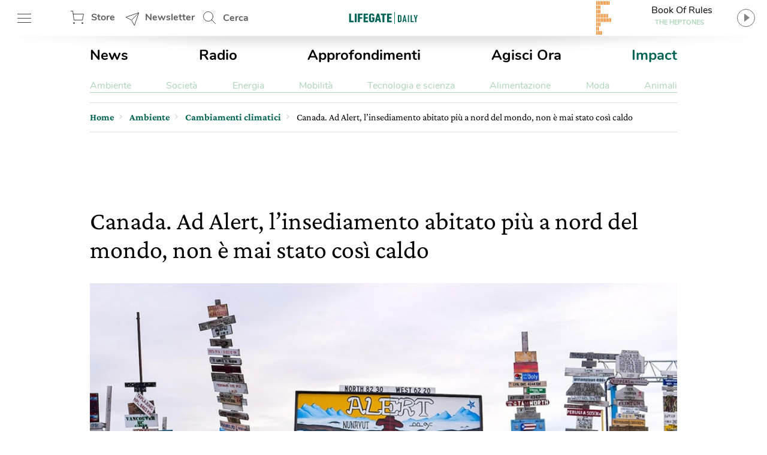

--- FILE ---
content_type: text/html; charset=UTF-8
request_url: https://www.lifegate.it/alert-canada-temperatura-record
body_size: 31386
content:
<!doctype html>
<html lang="it-IT" class="no-js">
<head> <script type="text/javascript">if(!gform){document.addEventListener("gform_main_scripts_loaded",function(){gform.scriptsLoaded=!0}),window.addEventListener("DOMContentLoaded",function(){gform.domLoaded=!0});var gform={domLoaded:!1,scriptsLoaded:!1,initializeOnLoaded:function(o){gform.domLoaded&&gform.scriptsLoaded?o():!gform.domLoaded&&gform.scriptsLoaded?window.addEventListener("DOMContentLoaded",o):document.addEventListener("gform_main_scripts_loaded",o)},hooks:{action:{},filter:{}},addAction:function(o,n,r,t){gform.addHook("action",o,n,r,t)},addFilter:function(o,n,r,t){gform.addHook("filter",o,n,r,t)},doAction:function(o){gform.doHook("action",o,arguments)},applyFilters:function(o){return gform.doHook("filter",o,arguments)},removeAction:function(o,n){gform.removeHook("action",o,n)},removeFilter:function(o,n,r){gform.removeHook("filter",o,n,r)},addHook:function(o,n,r,t,i){null==gform.hooks[o][n]&&(gform.hooks[o][n]=[]);var e=gform.hooks[o][n];null==i&&(i=n+"_"+e.length),null==t&&(t=10),gform.hooks[o][n].push({tag:i,callable:r,priority:t})},doHook:function(o,n,r){if(r=Array.prototype.slice.call(r,1),null!=gform.hooks[o][n]){var t,i=gform.hooks[o][n];i.sort(function(o,n){return o.priority-n.priority});for(var e=0;e<i.length;e++)"function"!=typeof(t=i[e].callable)&&(t=window[t]),"action"==o?t.apply(null,r):r[0]=t.apply(null,r)}if("filter"==o)return r[0]},removeHook:function(o,n,r,t){if(null!=gform.hooks[o][n])for(var i=gform.hooks[o][n],e=i.length-1;0<=e;e--)null!=t&&t!=i[e].tag||null!=r&&r!=i[e].priority||i.splice(e,1)}}}</script>
	
	<!-- partial-head.twig -->
<meta charset="utf-8">
<meta http-equiv="X-UA-Compatible" content="IE=edge">
<meta name="viewport" content="width=device-width, maximum-scale=5, initial-scale=1.0">
<meta name="format-detection" content="telephone=no">
<style>@font-face{font-family:'Nunito';src:local("Nunito-regular"),url(/app/themes/lifegate-2020/dist/fonts/Nunito-Regular.woff) format("woff");font-display:swap;font-weight:400;font-style:normal}@font-face{font-family:'Nunito';src:local("Nunito-semibold"),url(/app/themes/lifegate-2020/dist/fonts/Nunito-SemiBold.woff) format("woff");font-display:swap;font-weight:600;font-style:normal}@font-face{font-family:'Nunito';src:local("Nunito-bold"),local("Nunito Bold"),url(/app/themes/lifegate-2020/dist/fonts/Nunito-Bold.woff) format("woff");font-display:swap;font-weight:800;font-style:normal}@font-face{font-family:'CrimsonPro';src:url(/app/themes/lifegate-2020/dist/fonts/CrimsonPro-Regular.woff) format("woff");font-weight:400;font-display:swap;font-style:normal}@font-face{font-family:'CrimsonPro';src:url(/app/themes/lifegate-2020/dist/fonts/CrimsonPro-Italic.woff) format("woff");font-weight:400;font-display:swap;font-style:italic}@font-face{font-family:'CrimsonPro';src:url(/app/themes/lifegate-2020/dist/fonts/CrimsonPro-Medium.woff) format("woff");font-weight:700;font-display:swap;font-style:normal}.container-cycle-col-2::after,.container-cycle-col-2::before,.container::after,.container::before,.section::after,.section::before,.site::after,.site::before,section::after,section::before{content:'';display:table}.container-cycle-col-2::after,.container::after,.section::after,.site::after,section::after{clear:both}picture{background-image:url(/app/themes/lifegate-2020/dist/images/loader_animation.svg);background-size:32px;background-position:50% 50%;background-repeat:no-repeat no-repeat;overflow:hidden;position:relative;height:0;padding-bottom:100%;background-color:#eee}.btn,.button--collapse,.cta--icon,.drawer-menu main .drawer-menu__block .drawer-menu__item,.header__block .header-btn,.radio-panel #radio-panel-btn,.trends--section .trendsSlider-nav{background-image:url(/app/themes/lifegate-2020/dist/images/icons.svg);background-size:34px 2700px;background-repeat:no-repeat no-repeat}*{box-sizing:border-box}a,div,form,header,html,iframe,img,label,li,nav,span,strong,time,ul{margin:0;padding:0;border:0;font-size:100%;vertical-align:baseline}body,h1,h2{margin:0}body,h1,h2,p,section{padding:0;border:0;vertical-align:baseline}section{font-size:100%;margin:0}header,img,nav,picture,section{display:block}ul{list-style:none}img{max-width:100%;height:auto}input{outline:0;border:0;border-top-left-radius:0;border-top-right-radius:0;border-bottom-right-radius:0;border-bottom-left-radius:0;border-radius:0}body{font-size:16px;font-weight:400;-moz-osx-font-smoothing:grayscale;text-rendering:optimizeLegibility;font-family:"Nunito",Arial,sans-serif}.lazyloaded,picture img{min-width:100%;min-height:100%}picture img{display:block;position:absolute;top:50%;left:50%;transform:translate(-50%,-50%)}.lazyloaded{max-width:100%;-webkit-transition:all .3s ease-out;opacity:1;transition:all ease-out .3s}h2{font-size:28px;line-height:32px}a,p a{color:#000}body,p,p a{-webkit-font-smoothing:antialiased}p a{font-size:18px;line-height:26px}a{text-decoration:none;outline:0!important;cursor:pointer}.editorial strong,strong{font-weight:700}@media print{.sidebar{display:none}}.wrapper{position:relative;width:1012px;max-width:100%;overflow:hidden;background-color:#fff;margin:0 auto}@media screen and (max-width:736px){.wrapper{width:100%;border-top-left-radius:0;border-top-right-radius:0;border-bottom-right-radius:0;border-bottom-left-radius:0;border-radius:0;padding:0;margin:0}}.wrapper>.container{position:relative;padding:0 16px;margin:0}@media screen and (max-width:736px){.wrapper{width:100%;border-radius:0;padding:0;margin:0}.wrapper>.container{padding:0 8px}}.container,section{position:relative}.main-content{width:calc(100% - 300px);padding-bottom:24px}.main-content.main-content--left{float:left;padding-right:40px}@media screen and (max-width:800px){.main-content.main-content--left{width:100%;float:none;padding:0;clear:both}}.sidebar{min-width:300px;width:300px;min-height:250px}.sidebar.sidebar--right{float:right}@media screen and (max-width:800px){.sidebar{width:100%;float:none;padding:0!important;min-height:0}}.container-cycle-col-2>*{float:left;clear:none;text-align:inherit;width:48.02372%;margin-left:0;margin-right:3.95257%}.container-cycle-col-2>:nth-child(n){margin-right:3.95257%;float:left;clear:none}.container-cycle-col-2>:nth-child(2n){margin-right:0;float:right}.container-cycle-col-2>:nth-child(2n+1){clear:both}@media screen and (max-width:736px){.container-cycle-col-2>*{float:left;clear:none;text-align:inherit;width:100%;margin-left:0;margin-right:0}.container-cycle-col-2>:nth-child(n){clear:none;margin-right:0;float:right}.container-cycle-col-2>:nth-child(n+1){clear:both}}.flex{display:flex}@media screen and (max-width:736px){.flex{flex-direction:column}}.flex--column{flex-direction:column}.flex--center{align-items:center}.swiper-container{position:relative;overflow:hidden;list-style:none;z-index:1;margin:0 auto;padding:0}.swiper-slide,.swiper-wrapper{width:100%;height:100%;position:relative;transition:-webkit-transform;-webkit-transition:-webkit-transform;-webkit-transition-property:-webkit-transform;-o-transition-property:transform;transition-property:transform;transition-property:transform,-webkit-transform}.swiper-wrapper{-webkit-transform:translate3d(0,0,0);z-index:1;display:-webkit-box;display:-webkit-flex;display:-ms-flexbox;display:flex;-webkit-box-sizing:content-box;box-sizing:content-box}.swiper-slide{-webkit-flex-shrink:0;-ms-flex-negative:0;flex-shrink:0}.base{overflow:hidden}.figcaption,h1,h2{font-family:CrimsonPro,serif}h1,h2{color:inherit}h2{font-weight:500}@media screen and (max-width:736px){h1,h2{font-family:CrimsonPro,serif;font-weight:500}}h1{font-size:42px;font-weight:500;line-height:48px}@media screen and (max-width:736px){h1{font-size:36px;font-weight:500;line-height:44px;font-family:"CrimsonPro",serif}h2{font-size:32px;line-height:38px}}p{font-weight:400;font-size:18px;line-height:24px;margin:0 0 12px;color:#5f5e5e;font-family:"CrimsonPro",serif}@media screen and (max-width:1400px){p{font-size:16px;line-height:20px}}section{margin-bottom:0}.figcaption{color:#5f5e5e;display:block;padding:6px;text-align:right;font-size:13px!important;line-height:18px!important}.editorial{margin-bottom:40px;--fontsize:19px;--lineheight:28px;font-family:"CrimsonPro",serif}.editorial h2{margin:24px 0 12px;font-size:30px;line-height:36px}.editorial,.editorial p{color:#000;font-size:var(--fontsize);line-height:var(--lineheight)}@media screen and (max-width:736px){.editorial p{font-size:18px;font-family:"Nunito",Arial,sans-serif}}.editorial p:last-child,.editorial p:last-of-type{margin-bottom:0}.editorial a{color:#006454;font-size:var(--fontsize);line-height:var(--lineheight)}.btn--close{cursor:pointer;width:38px;height:38px;min-height:38px;background-position:12px -726px}.post__story{font-size:15px;font-weight:600;margin-right:12px;color:#ef7b10}.post__story,a.post__story{text-transform:none}.site{max-width:1400px;width:100%;position:relative;margin:0 auto}@media screen and (max-width:1400px){.site{max-width:1012px}}.site .container{padding:0 16px}@media screen and (max-width:736px){.site .container{padding:0 8px}}.site .container>section{margin-bottom:32px}.post__description{margin-bottom:20px}.post__description p{font-size:28px;font-style:italic;line-height:34px}@media screen and (max-width:736px){.post__description p{align-items:center;flex-direction:column;font-family:"CrimsonPro",serif}}.post__trends{margin-bottom:24px;border-top:1px solid #ddd;border-bottom:1px solid #ddd;flex-direction:row;padding:15px 0}@media screen and (max-width:736px){.post__trends{align-items:center;flex-direction:column}}.post__trends>div>a{display:inline-block;font-weight:lighter;text-transform:uppercase;margin-right:24px;color:#5f5e5e}@media screen and (max-width:736px){.post__trends>div>a{margin:6px 24px}}.single__hero-footer__box{margin:0 0 20px;display:flex;flex-direction:column;align-items:flex-end}.single__hero-footer__box .single__hero-footer__datas{margin:0}.single__hero-footer__datas{position:relative;display:flex;align-items:center;margin:0 0 48px;flex-wrap:wrap}@media screen and (max-width:736px){.single__hero-footer__datas{margin:0 0 12px;justify-content:center}}.single__hero-footer__datas>*{border-right:0;padding:0 12px;margin:6px 12px 6px 0}@media screen and (max-width:736px){.single__hero-footer__datas>*{position:static;flex-direction:column;align-items:flex-start;left:0;transform:none;margin:6px 0;border:0!important}}.single__hero-footer__datas>:last-child{border:0!important}@media screen and (max-width:736px){.single__hero-footer__datas>*{border:0!important;flex-direction:column;align-items:flex-start;left:0;position:static;transform:none;border-right:none;margin:6px 0}}.single__hero-footer__datas .post__date{font-size:16px;padding-left:0;padding-right:0;margin-right:0}.single__hero-footer__datas .post__date--it{text-transform:lowercase}.single__hero-footer__datas .post__author{color:#000;padding-left:0}.single__hero-footer__datas .post__author a{text-decoration:underline;color:#006454}.single__title{margin-bottom:20px}.single__title h1{margin-bottom:12px}@media screen and (max-width:736px){.single__title{margin-bottom:32px}}@media screen and (min-width:737px){.single__title{flex-direction:row}}.single__title .post__story{font-size:22px;margin:auto 32px auto 0}@media screen and (max-width:736px){.single__title .post__story{margin:10px auto 16px 0}}.section{margin:0 0 40px;position:relative}.cta--sticky::before,.overlay{position:absolute;background-position:initial initial;background-repeat:initial initial}.overlay{opacity:0;visibility:hidden;width:100%;height:100%;background-color:rgba(0,0,0,.498039);z-index:1;top:0;left:0;background:rgba(0,0,0,.5);will-change:opacity}.cta{background-color:transparent;display:inline-block;font-size:16px;min-height:38px;min-width:38px;padding:9px;text-transform:uppercase}.cta--icon-left{padding-left:40px;background-position-x:left!important}.cta--enter{background-position:0 calc(50% + 220px)}.cta--sticky{display:none;position:fixed;bottom:60px;right:12px;height:50px;width:50px;z-index:10;max-height:none;background-position:-2px -1010px;background-size:52px auto}@media screen and (max-width:736px){.cta--sticky{display:block}}.cta--sticky::before{background-color:#fff;border-top-left-radius:4px;border-top-right-radius:4px;border-bottom-right-radius:4px;border-bottom-left-radius:4px;box-shadow:rgba(0,0,0,.298039) 0 3px 6px;content:attr(data-tooltip);padding:6px;top:-56px;left:50%;text-align:center}.cta--sticky::after{content:'';position:absolute;width:0;height:0;border-top-width:10px;border-top-style:solid;border-top-color:#fff;border-left-width:10px;border-left-style:solid;border-left-color:transparent;border-right-width:10px;border-right-style:solid;border-right-color:transparent;top:-2px;left:50%}.partial-social{max-width:100%;width:calc(24px*var(--socialnumber) + (24px*(var(--socialnumber) - 1)))!important;margin:0 auto;padding:0}.main-menu__main ul,.main-menu__submenu-magazine ul,.partial-social ul{display:flex;justify-content:space-between}.partial-breadcrumb nav ul li:last-child,.partial-social .social:last-child{margin-right:0}.partial-social .social a{display:block;width:24px;height:24px;background-image:url(/app/themes/lifegate-2020/dist/images/icon-social.svg);background-repeat:no-repeat;margin-right:0}.partial-social .social--fb a{background-position:0 -45px}.partial-social .social--tw a{background-position:0 -134px}.partial-social .social--pn a{background-position:0 -224px}.partial-social .social--sp a{background-position:0 -315px}.partial-social .social--yt a{background-position:0 -403px}.partial-social .social--in a{background-position:0 -491px}.partial-social .social--ln a{background-position:0 -584px}.partial-social .social--tg a{background-position:0 -630px}.partial-social .social--pp a{background-position:0 -766px}.partial-social--share{width:calc(24px*3 + (24px*(3 - 1)))!important}@media screen and (max-width:736px){.partial-social--share{width:calc(24px*5 + (24px*(5 - 1)))!important}}.partial-social--share .social--pp,.partial-social--share .social--tg{display:none}@media screen and (max-width:736px){.partial-social--share .social--pp,.partial-social--share .social--tg{display:block}}.drawer-menu__footer .partial-social{width:calc(24px*8 + (24px*(8 - 1)))!important}.post__trends>div+.partial-social{margin-right:0}@media screen and (max-width:736px){.post__trends>div+.partial-social{margin:24px 0 0}}@media screen and (min-width:737px){.partial-social:last-child{margin-right:0}}@media screen and (max-width:736px){.partial-social:last-child{margin:12px auto}}.partial-social:first-child{margin-right:auto}.tbm-code.tbm-code-container.headofpage{margin:0 auto 40px}@media screen and (max-width:736px){.tbm-code.tbm-code-container.headofpage{margin:0}}article[class^=card] picture svg.icon{border-top-left-radius:50%;border-top-right-radius:50%;border-bottom-right-radius:50%;border-bottom-left-radius:50%;display:none;position:absolute;z-index:1;width:26%;top:50%;left:50%}.single-post .single__featured-image{margin:0}.single-post .single__featured-image picture{padding-bottom:50%}.header__search{position:relative;height:60px;min-width:100px;align-items:center;display:flex}.header__search .search__field{position:absolute;-webkit-transition:all .2s ease-in-out;width:420px;overflow:hidden;height:100%;opacity:0;visibility:hidden;z-index:1;display:flex;top:0;align-items:center;transition:all ease-in-out .2s;padding:8px 0}.header__search .search__field>*{margin:0 6px}.header__search .search__field .btn--close{background-position:4px -1513px}@media screen and (max-width:736px){.header__search{display:none}}.header__search--drawer{display:block;width:100%}@media screen and (min-width:737px){.header__search--drawer{display:none}}.header__search--drawer .search__field{width:100%;position:static;opacity:1;visibility:visible}.header__search--drawer .search__field input{border:1px solid transparent;color:#fff}.header{position:fixed;height:60px;width:100%;z-index:10;top:0}.header+div{max-width:100vw;overflow:hidden}.header__block{height:100%;position:absolute;width:100%;z-index:1;background-color:#fff;display:flex;align-items:center;justify-content:space-between;padding:0 16px}@media screen and (max-width:812px){.header__block{padding:0 8px}}@media screen and (max-width:736px){.header__block{padding:0}}.header__block__left{max-width:300px;width:23%;display:flex;align-items:center;justify-content:space-between}@media screen and (max-width:800px){.header__block__left{width:40%}}.header__block__middle{position:absolute;left:50%;max-width:130px;text-align:center;align-items:center;display:flex;justify-content:center;transform:translateX(-50%)}@media screen and (max-width:736px){.header__block__middle{transform:translate(-50%,-2px)}}.header__block__middle .logo--light{display:none}.header__block .header-btn{cursor:pointer;font-weight:700;height:60px;padding:6px;min-width:90px;overflow:hidden;color:#5f5e5e;margin:0}@media screen and (max-width:736px){.header__block .header-btn{text-indent:-100px;min-width:0;flex:1}}@media screen and (max-width:812px){.header__block .header-btn.header-btn--hamburger{min-width:50px}.header__block .header-btn.header-btn--newsletter,.header__block .header-btn.header-btn--shop{text-indent:-130px;min-width:0;flex:1}}@media screen and (max-width:812px) and (min-width:768px){.header__block .header-btn.header-btn--newsletter,.header__block .header-btn.header-btn--shop{max-width:50px}}.header__block .header-btn--hamburger{background-position:12px -142px}@media screen and (max-width:736px){.header__block .header-btn--hamburger{background-position:8px -142px;margin-right:0}}.header__block .header-btn--shop{padding-left:46px;line-height:46px;background-position:12px -82px}.header__block .header-btn--newsletter{padding-left:46px;line-height:46px;min-width:130px;background-position:12px -1463px}@media screen and (max-width:736px){.header__block .header-btn--newsletter{display:none}}.header__block .header-btn--search{padding-left:46px;line-height:54px;background-position:12px 5px}.header::after{content:'';height:0;border-top-width:15px;border-top-style:solid;border-top-color:rgba(0,0,0,.2);border-left-width:30vw;border-left-style:solid;border-left-color:transparent;border-right-width:30vw;border-right-style:solid;border-right-color:transparent;bottom:-7px;position:absolute;width:100%}.radio-panel .transparent{cursor:pointer;position:absolute;width:100%;height:100%;z-index:1;left:0;top:0}@media screen and (max-width:812px){.radio-panel{flex-direction:row-reverse}}.radio-panel .equalizer-container{position:relative;width:56px;height:44px;overflow:hidden;transform:rotate(90deg)}@media screen and (max-width:812px){.radio-panel .equalizer-container{margin-right:-15px;transform:rotate(-90deg)}}.radio-panel #radio-panel-btn{cursor:pointer;padding-right:40px;min-height:48px;background-position:right 0 top -346px;align-items:center;justify-content:center}.radio-panel #radio-panel-btn label{display:-webkit-box;height:24px;text-overflow:ellipsis;-webkit-box-orient:vertical;-webkit-line-clamp:1;overflow:hidden;position:relative;width:180px;display:block}.radio-panel #radio-panel-btn label.radio-panel__title{padding-left:8px;text-align:center}@media screen and (max-width:812px){.radio-panel #radio-panel-btn label.radio-panel__title{display:none!important}}.radio-panel #radio-panel-btn label.radio-panel__artist{font-size:11px;font-weight:700;text-align:center;color:#add6b7}@media screen and (max-width:812px){.radio-panel #radio-panel-btn label.radio-panel__artist{display:none!important}}.sk-chase{width:40px;height:40px;position:relative;animation:sk-chase 2.5s infinite linear both}.sk-chase-dot{width:100%;height:100%;position:absolute;left:0;top:0;animation:sk-chase-dot 2s infinite ease-in-out both}.sk-chase-dot::before{content:'';display:block;width:25%;height:25%;background-color:#fff;border-top-left-radius:100%;border-top-right-radius:100%;border-bottom-right-radius:100%;border-bottom-left-radius:100%}.sk-chase-dot:nth-child(1){animation-delay:-1.1s}.sk-chase-dot:nth-child(2){animation-delay:-1s}.sk-chase-dot:nth-child(3){animation-delay:-.9s}.sk-chase-dot:nth-child(4){animation-delay:-.8s}.sk-chase-dot:nth-child(5){animation-delay:-.7s}.sk-chase-dot:nth-child(6){animation-delay:-.6s}.trends--section{padding:5px 16px;position:relative;margin:12px auto;display:flex;align-items:center}@media screen and (max-width:736px){.trends--section{padding:5px 12px;flex-direction:column}}.trends--section>div{text-align:center}.trends--section .trends-section__container{overflow:hidden;height:100%;max-height:37px;position:relative;visibility:hidden;width:100%}@media screen and (max-width:736px){.trends--section .trends-section__container{min-width:80%}}.trends--section .trends-section__container .swiper-wrapper{align-items:center;width:fit-content}.trends--section .trends-section__container .swiper-wrapper .swiper-slide{padding:8px 24px;height:auto;width:auto!important;margin:0 6px}@media screen and (max-width:736px){.trends--section .trends-section__container .swiper-wrapper .swiper-slide{padding:8px;margin:0 4px}.trends--section .trends-section__container .swiper-wrapper .swiper-slide:first-child{margin-left:0}}.trends--section .trends-section__container a{font-size:14px;font-weight:400;border:1px solid transparent;-webkit-transition:all .3s ease-out;text-transform:uppercase;color:#5f5e5e;transition:all ease-out .3s}.trends--section .trendsSlider-nav{cursor:pointer;position:absolute;width:24px;height:24px;opacity:1;padding:24px;-webkit-transition:all .3s ease-out;visibility:hidden;z-index:1;background-color:#fff;top:0;transition:all ease-out .3s}.trends--section .trendsSlider-nav.trendsSlider__prev{background-position:3px -526px;box-shadow:10px 0 8px -8px rgba(0,0,0,.3);left:0}@media screen and (max-width:736px){.trends--section .trendsSlider-nav.trendsSlider__prev{left:10px}}.trends--section .trendsSlider-nav.trendsSlider__next{background-position:3px -461px;box-shadow:-10px 0 8px -8px rgba(0,0,0,.3);right:0}.main-menu{padding:16px 0}@media screen and (max-width:736px){.main-menu{display:none}}.main-menu__main ul li a{font-size:24px;font-weight:700}.main-menu__main ul li a.special-trend{color:#006454}.main-menu__submenu-magazine{margin-top:24px;border-bottom:1px solid #add6b7}.main-menu__submenu-magazine ul li a{color:#add6b7}.partial-breadcrumb{overflow:hidden;border-top:1px solid #ddd;border-bottom:1px solid #ddd;padding:0;margin:0 0 24px}.partial-breadcrumb nav{height:48px;overflow:hidden;display:flex;align-items:center}@media screen and (max-width:800px){.partial-breadcrumb nav{overflow-x:auto;-webkit-overflow-scrolling:touch}}.partial-breadcrumb nav ul,.partial-breadcrumb nav ul li{white-space:nowrap;display:flex;align-items:baseline}.partial-breadcrumb nav ul li{position:relative;line-height:24px;padding-right:16px;margin-right:10px;font-family:"CrimsonPro",serif;align-items:center}.partial-breadcrumb nav ul li::after{content:›;position:absolute;color:#ddd;font-size:24px;top:-4px;right:0;display:block;line-height:24px}.partial-breadcrumb nav ul li:last-child::after{display:none}.partial-breadcrumb nav ul li span{display:block;line-height:24px}.partial-breadcrumb nav ul li a{font-family:inherit;font-weight:600;line-height:24px;position:relative;max-width:190px;display:-webkit-box;height:24px;text-overflow:ellipsis;-webkit-box-orient:vertical;-webkit-line-clamp:1;overflow:hidden;color:#006454;display:block}@media screen and (max-width:736px){.partial-breadcrumb nav ul li a{max-width:none;overflow:visible;text-overflow:inherit}}.partial-breadcrumb nav ul li .current-item{display:block;max-width:360px}@media screen and (max-width:736px){.partial-breadcrumb nav ul li .current-item{max-width:none;overflow:visible;text-overflow:inherit}}input[type=text],select{background-color:transparent;display:block;width:100%;height:inherit;min-height:34px;color:#000;font-family:Nunito,Arial,sans-serif;font-style:italic;font-size:15px;line-height:28px;text-align:left;vertical-align:middle;background-image:none;background-clip:padding-box;border:1px solid #ddd;padding:8px 10px;margin:0;outline:0;transition:border .3s ease-out;-webkit-transition:border .3s ease-out}input[type=text]{font-family:Nunito,Arial,sans-serif!important}button{cursor:pointer}.dropdown,.input-field>label{font-family:"Nunito",Arial,sans-serif}.dropdown{border-top-left-radius:0;border-top-right-radius:0;border-bottom-right-radius:0;border-bottom-left-radius:0;min-height:32px;font-style:normal;font-weight:700;font-size:14px;background-image:url(/app/themes/lifegate-2020/dist/images/icons.svg)!important;background-repeat:no-repeat;border-radius:0}@media screen and (max-width:800px){.dropdown{background-color:transparent!important;padding-right:40px!important;background-position:right 1px top -1728px!important}}.input-field{margin-bottom:12px;display:flex;align-items:center;flex-wrap:wrap}@media screen and (max-width:736px){.input-field{align-items:flex-start;flex-direction:column}}.input-field>label{font-size:16px;line-height:24px;margin-right:10px;min-width:115px;white-space:nowrap}@media screen and (max-width:736px){.input-field.input-field--select{position:relative}}.search__field input[type=text]{padding:12px}.search__field .search__field__submit{border:0;min-height:36px;width:40px;margin:0 24px 0 6px}@media screen and (max-width:414px){.search__field .search__field__submit{margin:0 6px}}@media screen and (device-aspect-ratio:2/3){input[type=text],select{font-size:13px!important}}@media screen and (device-aspect-ratio:40/71){input[type=text],select{font-size:13px!important}}@media screen and (device-aspect-ratio:375/667){input[type=text],select{font-size:16px!important}}@media screen and (device-aspect-ratio:9/16){input[type=text],select{font-size:16px!important}}article.card-post-special .card__thumbnail--big picture svg.icon{display:none;position:absolute;z-index:1;width:20%;top:50%;left:50%;transform:translate(-50%,-50%)}.drawer-menu__menu{min-height:100vh;position:fixed;width:100%;max-width:430px;z-index:1010000000;left:-431px;-webkit-transition:left .2s ease-out;background-color:#fff;transition:left ease-out .2s;top:0;will-change:transform}@media screen and (max-width:812px){.drawer-menu__menu{min-height:-webkit-fill-available}}.drawer-menu .overlay{position:fixed;-webkit-transition:all .2s ease-out;z-index:100;transition:all ease-out .2s}.drawer-menu a{display:inline-block;font-size:18px;text-transform:none;color:#5f5e5e}.drawer-menu header{height:70px;display:flex;align-items:center;flex-direction:column;justify-content:center;background-color:#006454}@media screen and (max-width:736px){.drawer-menu header{height:124px}}.drawer-menu header .header__top{height:54px;width:100%;display:flex;align-items:center;justify-content:space-between;padding:0 8px}.drawer-menu header .drawer-menu__lang{margin:0;width:min-content}.drawer-menu header .drawer-menu__lang select#drawer-menu>*{color:#000!important}.drawer-menu header .drawer-menu__lang .dropdown{font-style:normal;text-transform:uppercase;border:0;color:#fff;background-position:right 0 top -38px!important}.drawer-menu main{position:absolute;height:calc(100% - 118px);overflow:auto;width:100%;-webkit-overflow-scrolling:touch}@media screen and (max-width:736px){.drawer-menu main{height:calc(100% - 196px)}}.drawer-menu main .drawer-menu__block{padding:5%;border-bottom:1px solid #454545}.drawer-menu main .drawer-menu__block .drawer-menu__item{font-size:18px;font-weight:700;margin-bottom:32px;padding-right:40px;text-transform:uppercase!important;background-position:right -8px top -598px;color:#5f5e5e}@media screen and (max-width:736px){.drawer-menu main .drawer-menu__block .drawer-menu__item+.flex{flex-direction:row}}.drawer-menu main .drawer-menu__block .drawer-menu__block__submenu{padding:6px;flex:1}.drawer-menu main .drawer-menu__block .drawer-menu__block__submenu ul li{margin-bottom:24px}.drawer-menu .drawer-menu__footer{background-color:#fff;position:absolute;width:100%;padding:12px 5%;background-position:initial initial;background-repeat:initial initial;background:#fff;bottom:0}.fullwidth-image .featured-image__box-image{overflow:hidden;position:relative;width:100%;height:100%}.fullwidth-image .featured-image--fullwidth-image{-webkit-transition:opacity .3s ease-out;position:fixed;opacity:0;visibility:hidden;transition:opacity ease-out .3s;width:96vw;height:96vh;left:2vw;top:2vh;z-index:-1;backface-visibility:hidden}.fullwidth-image .featured-image--fullwidth-image .featured-image__box-image{top:50%;-webkit-transition:.4s cubic-bezier(.18,.89,.32,1.28);z-index:101;transform:translateY(-50%);transition:cubic-bezier(.18,.89,.32,1.28) .4s}.fullwidth-image .featured-image--fullwidth-image .fullwidth-image__footer{position:absolute;bottom:-1px;background-color:rgba(0,0,0,.8);width:100%;z-index:101;padding:24px;-webkit-transition:opacity .2s ease-out;background-position:initial initial;background-repeat:initial initial;display:flex;align-items:center;background:rgba(0,0,0,.8);transition:opacity ease-out .2s}@media screen and (max-width:812px) and (orientation:landscape){.fullwidth-image .featured-image--fullwidth-image .fullwidth-image__footer{padding:24px 80px}}.fullwidth-image .featured-image--fullwidth-image .fullwidth-image__footer *{color:#fff}.fullwidth-image .featured-image--fullwidth-image .fullwidth-image__footer>div:first-child{display:flex;align-items:center}.fullwidth-image .featured-image--fullwidth-image .fullwidth-image__footer>div:first-child label{padding-left:12px;border-left:1px solid #fff}@media screen and (max-width:812px){.fullwidth-image .featured-image--fullwidth-image .fullwidth-image__footer>div:first-child{width:100%;flex-direction:column;justify-content:flex-start;align-items:flex-start}.fullwidth-image .featured-image--fullwidth-image .fullwidth-image__footer>div:first-child label{border:0;padding:8px 0 0}}.button,.button--collapse{cursor:pointer;display:block}.button{background-color:transparent;min-height:70px;-webkit-transition:background-color .2s ease-out;transition:background-color ease-out .2s}.button--collapse{width:32px;height:32px;background-position:9px -729px;min-height:0}.fullwidth-image .featured-image--fullwidth-image .swiper-container{border-top-left-radius:8px;border-top-right-radius:8px;border-bottom-right-radius:8px;border-bottom-left-radius:8px;overflow:hidden;width:100%;height:100%;position:relative;border-radius:8px;display:flex;align-items:center}.fullwidth-image .featured-image--fullwidth-image .swiper-container .swiper-wrapper{width:auto;align-items:center}.fullwidth-image .featured-image--fullwidth-image .single-gallery-slider__nav .button--collapse{position:absolute;right:8px;top:8px;z-index:101}.fullwidth-image__overlay{position:fixed;width:100%;height:100%;opacity:0;visibility:hidden;z-index:-1;background-color:rgba(0,0,0,.95);top:0;left:0}.partial-sticky-adv{width:300px;min-height:250px;max-height:600px;margin:0 auto}@media screen and (max-width:800px){.partial-sticky-adv{margin:32px auto;min-height:0}}.partial-sticky-adv .sticky-element{width:300px;min-height:250px;transition:none!important;-webkit-transition:none!important;margin:0 auto 24px;backface-visibility:hidden;will-change:top,scroll-position}@media screen and (max-width:800px){.partial-sticky-adv .sticky-element{min-height:0}}.sticky-adv{position:relative;width:300px;min-height:250px;max-height:600px;background-color:#ddd;background-position:initial initial;background-repeat:initial initial;background:#ddd;background-size:48px auto;margin:0 auto}.sticky-adv::before{content:advertising;position:absolute;top:55%;left:0;width:100%;color:#bbb;font-size:13px;font-weight:500;line-height:32px;text-transform:uppercase;text-align:center;z-index:0}@media screen and (max-width:736px){.sticky-adv::before{display:none}}.sticky-adv *{position:relative!important;padding:0;margin:0}@media screen and (max-width:800px){.sticky-adv{min-height:0}.single__featured-image picture,.single__featured-image picture img{min-height:none;height:calc((100vw - 20px)*.5);padding:0}}.swiper-lazy:not(.swiper-lazy-loaded){display:none}.button--next,.button--prev{display:none}</style><link rel="stylesheet" href="https://www.lifegate.it/app/themes/lifegate-2020/dist/css/custom.min.css?ver=1.95.3" media="print" onload="this.media='all'">
<link rel="apple-touch-icon" sizes="180x180" href="https://www.lifegate.it/app/themes/lifegate-2020/dist/images/apple-touch-icon.png">
<link rel="icon" type="image/png" sizes="32x32" href="https://www.lifegate.it/app/themes/lifegate-2020/dist/images/favicon-32x32.png">
<link rel="icon" type="image/png" sizes="16x16" href="https://www.lifegate.it/app/themes/lifegate-2020/dist/images/favicon-16x16.png">
<link rel="mask-icon" color="#5bbad5" href="https://www.lifegate.it/app/themes/lifegate-2020/dist/images/safari-pinned-tab.svg">
<link rel="apple-touch-icon" sizes="180x180" href="https://www.lifegate.it/app/themes/lifegate-2020/dist/images/apple-touch-icon.png">
<link rel="icon" type="image/png" sizes="32x32" href="https://www.lifegate.it/app/themes/lifegate-2020/dist/images/favicon-32x32.png">
<link rel="icon" type="image/png" sizes="194x194" href="https://www.lifegate.it/app/themes/lifegate-2020/dist/images/favicon-194x194.png">
<link rel="icon" type="image/png" sizes="192x192" href="https://www.lifegate.it/app/themes/lifegate-2020/dist/images/android-chrome-192x192.png">
<link rel="icon" type="image/png" sizes="16x16" href="https://www.lifegate.it/app/themes/lifegate-2020/dist/images/favicon-16x16.png">
<link rel="mask-icon" href="https://www.lifegate.it/app/themes/lifegate-2020/dist/images/safari-pinned-tab.svg" color="#005039">
<link rel="shortcut icon" href="https://www.lifegate.it/app/themes/lifegate-2020/dist/images/favicon.ico">
<meta name="msapplication-TileColor" content="#ffc40d">
<meta name="msapplication-config" content="https://www.lifegate.it/app/themes/lifegate-2020/dist/images/browserconfig.xml">
<meta name="theme-color" content="#15907E">
<link rel="preconnect" href="https://www.googletagmanager.com">

<meta name='robots' content='index, follow, max-snippet:-1, max-image-preview:large, max-video-preview:-1' />

	<!-- This site is optimized with the Yoast SEO plugin v22.5 - https://yoast.com/wordpress/plugins/seo/ -->
	<title>Canada. Ad Alert, l&#039;insediamento abitato più a nord del mondo, non è mai stato così caldo - LifeGate</title>
	<meta name="description" content="Ad Alert, nel Canada settentrionale, la temperatura ha raggiunto 21 gradi: non era mai successo. Nel frattempo, l&#039;Alaska e la Siberia sono flagellate dagli incendi." />
	<link rel="canonical" href="https://www.lifegate.it/alert-canada-temperatura-record" />
	<meta property="og:locale" content="it_IT" />
	<meta property="og:type" content="article" />
	<meta property="og:title" content="Canada. Ad Alert, l&#039;insediamento abitato più a nord del mondo, non è mai stato così caldo - LifeGate" />
	<meta property="og:description" content="Ad Alert, nel Canada settentrionale, la temperatura ha raggiunto 21 gradi: non era mai successo. Nel frattempo, l&#039;Alaska e la Siberia sono flagellate dagli incendi." />
	<meta property="og:url" content="https://www.lifegate.it/alert-canada-temperatura-record" />
	<meta property="og:site_name" content="LifeGate" />
	<meta property="article:publisher" content="https://www.facebook.com/lifegate/" />
	<meta property="article:author" content="filippomaggioni" />
	<meta property="article:published_time" content="2019-07-17T14:56:47+00:00" />
	<meta property="article:modified_time" content="2019-07-18T07:46:00+00:00" />
	<meta property="og:image" content="https://cdn.lifegate.it/uQUhrLIwGeRKDkquyFqim5atQDg=/1200x630/smart/https://www.lifegate.it/app/uploads/foto-alert.jpg" />
	<meta property="og:image:width" content="150" />
	<meta property="og:image:height" content="150" />
	<meta property="og:image:type" content="image/jpeg" />
	<meta name="author" content="Elisabetta Scuri" />
	<meta name="twitter:card" content="summary_large_image" />
	<meta name="twitter:creator" content="@lifegate" />
	<meta name="twitter:site" content="@lifegate" />
	<meta name="twitter:label1" content="Written by" />
	<meta name="twitter:data1" content="Elisabetta Scuri" />
	<meta name="twitter:label2" content="Est. reading time" />
	<meta name="twitter:data2" content="2 minuti" />
	<!-- / Yoast SEO plugin. -->


<link rel='dns-prefetch' href='//cdn.iubenda.com' />
<link rel="alternate" type="application/rss+xml" title="LifeGate &raquo; Feed" href="https://www.lifegate.it/feed" />
<link rel="alternate" type="application/rss+xml" title="LifeGate &raquo; Stories Feed" href="https://www.lifegate.it/web-stories/feed/"><style id='iubenda-inline-styles-from-embed-inline-css' type='text/css'>

#iubenda-cs-banner{font-size:15px!important;background:0 0!important;line-height:1.4!important;position:fixed!important;z-index:99999998!important;top:0!important;left:0!important;width:100%!important;height:100%!important;border:0!important;margin:0!important;padding:0!important;overflow:hidden!important;display:-webkit-box!important;display:-ms-flexbox!important;display:flex!important;will-change:opacity,visibility;opacity:0!important;visibility:hidden!important;pointer-events:none!important;-webkit-transition:opacity .4s ease,visibility .4s ease!important;-o-transition:opacity .4s ease,visibility .4s ease!important;transition:opacity .4s ease,visibility .4s ease!important}#iubenda-cs-banner .iubenda-banner-content:not(.iubenda-custom-content) *,#iubenda-cs-banner [class*=" iub"],#iubenda-cs-banner [class^=iub]{font-size:100%!important;width:auto!important;-webkit-appearance:none!important;-moz-appearance:none!important;appearance:none!important;background:0 0!important;-webkit-box-sizing:border-box!important;box-sizing:border-box!important;-webkit-tap-highlight-color:transparent!important;-webkit-backface-visibility:hidden!important;backface-visibility:hidden!important;font-family:-apple-system,sans-serif!important;text-decoration:none!important;color:currentColor!important;background-attachment:scroll!important;background-color:transparent!important;background-image:none!important;background-position:0 0!important;background-repeat:repeat!important;border:0!important;border-color:#000!important;border-color:currentColor!important;border-radius:0!important;border-style:none!important;border-width:medium!important;bottom:auto!important;clear:none!important;clip:auto!important;counter-increment:none!important;counter-reset:none!important;direction:inherit!important;float:none!important;font-style:inherit!important;font-variant:normal!important;font-weight:inherit!important;height:auto!important;left:auto!important;letter-spacing:normal!important;line-height:inherit!important;list-style-type:inherit!important;list-style-position:outside!important;list-style-image:none!important;margin:0!important;max-height:none!important;max-width:none!important;min-height:0!important;min-width:0!important;opacity:1;outline:0!important;overflow:visible!important;padding:0!important;position:static!important;quotes:"" ""!important;right:auto!important;table-layout:auto!important;text-align:left!important;text-indent:0!important;text-transform:none!important;top:auto!important;unicode-bidi:normal!important;vertical-align:baseline!important;visibility:inherit!important;white-space:normal!important;width:auto!important;word-spacing:normal!important;z-index:auto!important;background-origin:padding-box!important;background-origin:padding-box!important;background-clip:border-box!important;background-size:auto!important;-o-border-image:none!important;border-image:none!important;border-radius:0!important;border-radius:0!important;-webkit-box-shadow:none!important;box-shadow:none!important;-webkit-column-count:auto!important;-moz-column-count:auto!important;column-count:auto!important;-webkit-column-gap:normal!important;-moz-column-gap:normal!important;column-gap:normal!important;-webkit-column-rule:medium none #000!important;-moz-column-rule:medium none #000!important;column-rule:medium none #000!important;-webkit-column-span:none!important;-moz-column-span:none!important;column-span:none!important;-webkit-column-width:auto!important;-moz-column-width:auto!important;column-width:auto!important;-webkit-font-feature-settings:normal!important;font-feature-settings:normal!important;overflow-x:visible!important;overflow-y:visible!important;-webkit-hyphens:manual!important;-ms-hyphens:manual!important;hyphens:manual!important;-webkit-perspective:none!important;perspective:none!important;-webkit-perspective-origin:50% 50%!important;perspective-origin:50% 50%!important;text-shadow:none!important;-webkit-transition:all 0s ease 0s!important;-o-transition:all 0s ease 0s!important;transition:all 0s ease 0s!important;-webkit-transform:none!important;-ms-transform:none!important;transform:none!important;-webkit-transform-origin:50% 50%!important;-ms-transform-origin:50% 50%!important;transform-origin:50% 50%!important;-webkit-transform-style:flat!important;transform-style:flat!important;word-break:normal!important;-ms-text-size-adjust:100%;-webkit-text-size-adjust:100%}#iubenda-cs-banner.iubenda-cs-overlay:before{content:""!important;position:fixed!important;top:0!important;left:0!important;width:100%!important;height:100%!important;background-color:rgba(0,0,0,.5)!important;z-index:1!important;pointer-events:auto!important}#iubenda-cs-banner.iubenda-cs-center{-webkit-box-align:center!important;-ms-flex-align:center!important;align-items:center!important;-webkit-box-pack:center!important;-ms-flex-pack:center!important;justify-content:center!important}#iubenda-cs-banner.iubenda-cs-top{-webkit-box-align:start!important;-ms-flex-align:start!important;align-items:flex-start!important}#iubenda-cs-banner.iubenda-cs-bottom{-webkit-box-align:end!important;-ms-flex-align:end!important;align-items:flex-end!important}#iubenda-cs-banner.iubenda-cs-left{-webkit-box-pack:start!important;-ms-flex-pack:start!important;justify-content:flex-start!important}#iubenda-cs-banner.iubenda-cs-right{-webkit-box-pack:end!important;-ms-flex-pack:end!important;justify-content:flex-end!important}#iubenda-cs-banner.iubenda-cs-visible{opacity:1!important;visibility:visible!important}#iubenda-cs-banner.iubenda-cs-visible>*{pointer-events:auto!important}#iubenda-cs-banner.iubenda-cs-slidein .iubenda-cs-container{-webkit-transition:-webkit-transform .4s ease!important;transition:-webkit-transform .4s ease!important;-o-transition:transform .4s ease!important;transition:transform .4s ease!important;transition:transform .4s ease,-webkit-transform .4s ease!important}#iubenda-cs-banner.iubenda-cs-slidein.iubenda-cs-top .iubenda-cs-container{-webkit-transform:translateY(-48px)!important;-ms-transform:translateY(-48px)!important;transform:translateY(-48px)!important}#iubenda-cs-banner.iubenda-cs-slidein.iubenda-cs-bottom .iubenda-cs-container{-webkit-transform:translateY(48px)!important;-ms-transform:translateY(48px)!important;transform:translateY(48px)!important}#iubenda-cs-banner.iubenda-cs-slidein.iubenda-cs-visible .iubenda-cs-container{-webkit-transform:translateY(0)!important;-ms-transform:translateY(0)!important;transform:translateY(0)!important}#iubenda-cs-banner .iubenda-cs-container{position:relative!important;z-index:2!important}#iubenda-cs-banner .iubenda-cs-brand{display:-webkit-box!important;display:-ms-flexbox!important;display:flex!important;padding:16px!important;-ms-flex-negative:0!important;flex-shrink:0!important}#iubenda-cs-banner .iubenda-cs-brand>div{display:-webkit-box!important;display:-ms-flexbox!important;display:flex!important;-webkit-box-pack:start!important;-ms-flex-pack:start!important;justify-content:flex-start!important}#iubenda-cs-banner .iubenda-cs-brand img{max-width:192px!important;max-height:56px!important}#iubenda-cs-banner .iubenda-cs-content{position:relative!important;z-index:1!important;overflow:hidden!important;-webkit-transition:-webkit-transform .4s ease!important;transition:-webkit-transform .4s ease!important;-o-transition:transform .4s ease!important;transition:transform .4s ease!important;transition:transform .4s ease,-webkit-transform .4s ease!important}#iubenda-cs-banner .iubenda-cs-rationale{position:relative!important;display:-webkit-box!important;display:-ms-flexbox!important;display:flex!important;-webkit-box-orient:vertical!important;-webkit-box-direction:normal!important;-ms-flex-direction:column!important;flex-direction:column!important}#iubenda-cs-banner .iubenda-cs-close-btn{position:absolute!important;top:-2px!important;padding:16px!important;right:0!important;min-width:48px!important;height:48px!important;font-size:24px!important;line-height:0!important;font-weight:lighter!important;cursor:pointer!important;text-align:center!important}#iubenda-cs-banner .iubenda-cs-close-btn:hover{opacity:.5!important}#iubenda-cs-banner .iubenda-banner-content{font-weight:300!important;margin:16px!important;margin-bottom:0!important;-webkit-box-flex:1!important;-ms-flex:1 1 auto!important;flex:1 1 auto!important;overflow-y:auto!important;mask-image:linear-gradient(to top,rgba(0,0,0,0) 0,#000 16px)!important;-webkit-mask-image:linear-gradient(to top,rgba(0,0,0,0) 0,#000 16px)!important;padding-bottom:32px!important}#iubenda-cs-banner .iubenda-banner-content-padded{padding-right:32px!important}#iubenda-cs-banner .iubenda-banner-content a{cursor:pointer!important;color:currentColor!important;opacity:.7!important;text-decoration:underline!important}#iubenda-cs-banner .iubenda-banner-content a:hover{opacity:1!important}#iubenda-cs-banner #iubenda-cs-title{font-weight:700!important;margin-bottom:16px!important}#iubenda-cs-banner .iubenda-cs-opt-group{margin:16px!important;z-index:1!important;display:-webkit-box!important;display:-ms-flexbox!important;display:flex!important;margin-top:0!important;-ms-flex-negative:0!important;flex-shrink:0!important}#iubenda-cs-banner .iubenda-cs-opt-group>div{display:-webkit-box!important;display:-ms-flexbox!important;display:flex!important}@media (min-width:640px){#iubenda-cs-banner .iubenda-cs-opt-group{-webkit-box-align:center!important;-ms-flex-align:center!important;align-items:center!important;-webkit-box-pack:justify!important;-ms-flex-pack:justify!important;justify-content:space-between!important}#iubenda-cs-banner .iubenda-cs-opt-group-custom{margin-right:auto!important;-ms-flex-item-align:start!important;align-self:start!important;-webkit-box-pack:start!important;-ms-flex-pack:start!important;justify-content:flex-start!important}#iubenda-cs-banner .iubenda-cs-opt-group-consent{margin-left:auto!important;-ms-flex-item-align:end!important;align-self:end!important;-webkit-box-pack:end!important;-ms-flex-pack:end!important;justify-content:flex-end!important}}@media (max-width:639px){#iubenda-cs-banner .iubenda-cs-opt-group{margin:12px!important;-webkit-box-orient:vertical!important;-webkit-box-direction:normal!important;-ms-flex-direction:column!important;flex-direction:column!important}#iubenda-cs-banner .iubenda-cs-opt-group-custom{-webkit-box-ordinal-group:3;-ms-flex-order:2;order:2}#iubenda-cs-banner .iubenda-cs-opt-group-consent{-webkit-box-ordinal-group:2;-ms-flex-order:1;order:1}}#iubenda-cs-banner .iubenda-cs-opt-group button{-webkit-appearance:none!important;-moz-appearance:none!important;appearance:none!important;padding:8px 32px!important;border-radius:64px!important;cursor:pointer!important;font-weight:700!important;font-size:100%!important;margin-top:4px!important;margin-bottom:4px!important;text-align:center!important}#iubenda-cs-banner .iubenda-cs-opt-group button:focus{opacity:.8!important}#iubenda-cs-banner .iubenda-cs-opt-group button:hover{opacity:.5!important}@media (min-width:640px){#iubenda-cs-banner .iubenda-cs-opt-group button:not(:last-of-type){margin-right:8px!important}}@media (max-width:639px){#iubenda-cs-banner .iubenda-cs-opt-group button{padding:8px 24px!important;width:100%!important;display:block;text-align:center!important;margin:6px 3px!important}}#iubenda-cs-banner.iubenda-cs-default .iubenda-cs-brand{margin:0 -8px 0!important}@media (max-width:991px){#iubenda-cs-banner.iubenda-cs-default .iubenda-cs-brand{margin:-8px -8px 0!important}}@media (min-width:992px){#iubenda-cs-banner.iubenda-cs-default .iubenda-cs-brand div{margin:0 auto!important;width:calc(992px - 32px)!important}}@media (max-width:991px){#iubenda-cs-banner.iubenda-cs-default .iubenda-cs-brand div{margin:0 8px!important}}#iubenda-cs-banner.iubenda-cs-default .iubenda-cs-container{width:100%!important}@media (min-width:992px){#iubenda-cs-banner.iubenda-cs-default .iubenda-cs-rationale{width:992px!important;margin:16px auto!important}}@media (max-width:991px){#iubenda-cs-banner.iubenda-cs-default .iubenda-cs-content{padding:8px!important}}#iubenda-cs-banner.iubenda-cs-default-floating .iubenda-cs-brand{margin:-8px -8px 0!important}#iubenda-cs-banner.iubenda-cs-default-floating .iubenda-cs-brand div{margin:8px!important}@media (min-width:992px){#iubenda-cs-banner.iubenda-cs-default-floating .iubenda-cs-container{width:992px!important}}@media (max-width:991px){#iubenda-cs-banner.iubenda-cs-default-floating.iubenda-cs-center.iubenda-cs-bottom .iubenda-cs-container,#iubenda-cs-banner.iubenda-cs-default-floating.iubenda-cs-center.iubenda-cs-top .iubenda-cs-container{width:100%!important}}@media (min-width:640px){#iubenda-cs-banner.iubenda-cs-default-floating.iubenda-cs-center:not(.iubenda-cs-top):not(.iubenda-cs-bottom) .iubenda-cs-container,#iubenda-cs-banner.iubenda-cs-default-floating:not(.iubenda-cs-bottom):not(.iubenda-cs-center) .iubenda-cs-container,#iubenda-cs-banner.iubenda-cs-default-floating:not(.iubenda-cs-top):not(.iubenda-cs-center) .iubenda-cs-container{width:480px!important}}#iubenda-cs-banner.iubenda-cs-default-floating.iubenda-cs-center:not(.iubenda-cs-top):not(.iubenda-cs-bottom) .iubenda-cs-opt-group,#iubenda-cs-banner.iubenda-cs-default-floating:not(.iubenda-cs-bottom):not(.iubenda-cs-center) .iubenda-cs-opt-group,#iubenda-cs-banner.iubenda-cs-default-floating:not(.iubenda-cs-top):not(.iubenda-cs-center) .iubenda-cs-opt-group{-webkit-box-orient:vertical!important;-webkit-box-direction:normal!important;-ms-flex-direction:column!important;flex-direction:column!important}#iubenda-cs-banner.iubenda-cs-default-floating.iubenda-cs-center:not(.iubenda-cs-top):not(.iubenda-cs-bottom) .iubenda-cs-opt-group>div,#iubenda-cs-banner.iubenda-cs-default-floating:not(.iubenda-cs-bottom):not(.iubenda-cs-center) .iubenda-cs-opt-group>div,#iubenda-cs-banner.iubenda-cs-default-floating:not(.iubenda-cs-top):not(.iubenda-cs-center) .iubenda-cs-opt-group>div{width:100%!important}#iubenda-cs-banner.iubenda-cs-default-floating.iubenda-cs-center:not(.iubenda-cs-top):not(.iubenda-cs-bottom) .iubenda-cs-opt-group button,#iubenda-cs-banner.iubenda-cs-default-floating:not(.iubenda-cs-bottom):not(.iubenda-cs-center) .iubenda-cs-opt-group button,#iubenda-cs-banner.iubenda-cs-default-floating:not(.iubenda-cs-top):not(.iubenda-cs-center) .iubenda-cs-opt-group button{display:block!important;width:100%!important;text-align:center!important}#iubenda-cs-banner.iubenda-cs-default-floating.iubenda-cs-center:not(.iubenda-cs-top):not(.iubenda-cs-bottom) .iubenda-cs-opt-group-custom,#iubenda-cs-banner.iubenda-cs-default-floating:not(.iubenda-cs-bottom):not(.iubenda-cs-center) .iubenda-cs-opt-group-custom,#iubenda-cs-banner.iubenda-cs-default-floating:not(.iubenda-cs-top):not(.iubenda-cs-center) .iubenda-cs-opt-group-custom{-webkit-box-ordinal-group:3;-ms-flex-order:2;order:2}#iubenda-cs-banner.iubenda-cs-default-floating.iubenda-cs-center:not(.iubenda-cs-top):not(.iubenda-cs-bottom) .iubenda-cs-opt-group-consent,#iubenda-cs-banner.iubenda-cs-default-floating:not(.iubenda-cs-bottom):not(.iubenda-cs-center) .iubenda-cs-opt-group-consent,#iubenda-cs-banner.iubenda-cs-default-floating:not(.iubenda-cs-top):not(.iubenda-cs-center) .iubenda-cs-opt-group-consent{-webkit-box-ordinal-group:2;-ms-flex-order:1;order:1}#iubenda-cs-banner.iubenda-cs-default-floating .iubenda-cs-content{-webkit-box-shadow:0 8px 48px rgba(0,0,0,.15)!important;box-shadow:0 8px 48px rgba(0,0,0,.15)!important;padding:8px!important}@media (min-width:992px){#iubenda-cs-banner.iubenda-cs-default-floating .iubenda-cs-content{border-radius:4px!important;margin:16px!important}}#iubenda-cs-banner.iubenda-cs-fix-height .iubenda-cs-container,#iubenda-cs-banner.iubenda-cs-fix-height .iubenda-cs-content,#iubenda-cs-banner.iubenda-cs-fix-height .iubenda-cs-rationale{height:100%!important}#iubenda-cs-banner.iubenda-cs-fix-height.iubenda-cs-default-floating .iubenda-cs-content{height:calc(100% - 32px)!important}#iubenda-cs-banner.iubenda-cs-fix-height .iubenda-cs-brand img{max-width:75%!important}#iubenda-cs-banner .iubenda-cs-content{background-color:#000!important;color:#fff!important}#iubenda-cs-banner .iubenda-cs-opt-group{color:#000!important}#iubenda-cs-banner .iubenda-cs-opt-group button{background-color:rgba(255,255,255,.1)!important;color:#fff!important}#iubenda-cs-banner .iubenda-cs-opt-group button.iubenda-cs-btn-primary{background-color:#0073ce!important;color:#fff!important}.iubenda-tp-btn:not([data-tp-nostyle]){font-size:100%!important;width:auto!important;-webkit-appearance:none!important;-moz-appearance:none!important;appearance:none!important;background:0 0!important;-webkit-box-sizing:border-box!important;box-sizing:border-box!important;-webkit-tap-highlight-color:transparent!important;-webkit-backface-visibility:hidden!important;backface-visibility:hidden!important;font-family:-apple-system,sans-serif!important;text-decoration:none!important;color:currentColor!important;background-attachment:scroll!important;background-color:transparent!important;background-image:none!important;background-position:0 0!important;background-repeat:repeat!important;border:0!important;border-color:#000!important;border-color:currentColor!important;border-radius:0!important;border-style:none!important;border-width:medium!important;bottom:auto!important;clear:none!important;clip:auto!important;counter-increment:none!important;counter-reset:none!important;cursor:auto!important;direction:inherit!important;float:none!important;font-style:inherit!important;font-variant:normal!important;font-weight:inherit!important;height:auto!important;left:auto!important;letter-spacing:normal!important;line-height:inherit!important;list-style-type:inherit!important;list-style-position:outside!important;list-style-image:none!important;margin:0!important;max-height:none!important;max-width:none!important;min-height:0!important;min-width:0!important;opacity:1;outline:0!important;overflow:visible!important;padding:0!important;position:static!important;quotes:"" ""!important;right:auto!important;table-layout:auto!important;text-align:left!important;text-indent:0!important;text-transform:none!important;top:auto!important;unicode-bidi:normal!important;vertical-align:baseline!important;visibility:inherit!important;white-space:normal!important;width:auto!important;word-spacing:normal!important;z-index:auto!important;background-origin:padding-box!important;background-origin:padding-box!important;background-clip:border-box!important;background-size:auto!important;-o-border-image:none!important;border-image:none!important;border-radius:0!important;border-radius:0!important;-webkit-box-shadow:none!important;box-shadow:none!important;-webkit-column-count:auto!important;-moz-column-count:auto!important;column-count:auto!important;-webkit-column-gap:normal!important;-moz-column-gap:normal!important;column-gap:normal!important;-webkit-column-rule:medium none #000!important;-moz-column-rule:medium none #000!important;column-rule:medium none #000!important;-webkit-column-span:none!important;-moz-column-span:none!important;column-span:none!important;-webkit-column-width:auto!important;-moz-column-width:auto!important;column-width:auto!important;-webkit-font-feature-settings:normal!important;font-feature-settings:normal!important;overflow-x:visible!important;overflow-y:visible!important;-webkit-hyphens:manual!important;-ms-hyphens:manual!important;hyphens:manual!important;-webkit-perspective:none!important;perspective:none!important;-webkit-perspective-origin:50% 50%!important;perspective-origin:50% 50%!important;text-shadow:none!important;-webkit-transition:all 0s ease 0s!important;-o-transition:all 0s ease 0s!important;transition:all 0s ease 0s!important;-webkit-transform:none!important;-ms-transform:none!important;transform:none!important;-webkit-transform-origin:50% 50%!important;-ms-transform-origin:50% 50%!important;transform-origin:50% 50%!important;-webkit-transform-style:flat!important;transform-style:flat!important;word-break:normal!important;-ms-text-size-adjust:100%;-webkit-text-size-adjust:100%;appearance:none!important;line-height:34px!important;height:34px!important;min-width:34px!important;border-radius:4px!important;cursor:pointer!important;font-weight:700!important;font-size:14px!important;-webkit-box-shadow:0 0 0 1px rgba(0,0,0,.15)!important;box-shadow:0 0 0 1px rgba(0,0,0,.15)!important;color:rgba(0,0,0,.65)!important;background-color:#fff!important;display:inline-block!important;vertical-align:middle!important}.iubenda-tp-btn[data-tp-icon]{background-image:url("data:image/svg+xml,%3Csvg xmlns='http://www.w3.org/2000/svg' width='32' height='32' viewBox='0 0 32 32'%3E%3Cpath fill='%231CC691' fill-rule='evenodd' d='M16 7a4 4 0 0 1 2.627 7.016L19.5 25h-7l.873-10.984A4 4 0 0 1 16 7z'/%3E%3C/svg%3E")!important;background-repeat:no-repeat!important;background-size:32px 32px!important;background-position:top .5px left 1px!important}.iubenda-tp-btn[data-tp-circle]{border-radius:32px!important}.iubenda-tp-btn[data-tp-label]:after{content:attr(data-tp-label)!important;padding:0 16px!important;white-space:nowrap!important}.iubenda-tp-btn[data-tp-label][data-tp-icon]:after{padding-left:calc(16px + 8px + 8px)!important}.iubenda-tp-btn[data-tp-float]{position:fixed!important;z-index:2147483647!important}.iubenda-tp-btn[data-tp-float]:not([data-tp-anchored]){margin:16px!important}.iubenda-tp-btn[data-tp-float][data-tp-anchored]{margin:0 16px!important;border-radius:6px!important}.iubenda-tp-btn[data-tp-float][data-tp-anchored]:not([data-tp-hover]):not([data-tp-label])[data-tp-float=center-left],.iubenda-tp-btn[data-tp-float][data-tp-anchored]:not([data-tp-hover]):not([data-tp-label])[data-tp-float=center-right],.iubenda-tp-btn[data-tp-float][data-tp-anchored][data-tp-hover][data-tp-float=center-left],.iubenda-tp-btn[data-tp-float][data-tp-anchored][data-tp-hover][data-tp-float=center-right]{margin:0!important;top:75%!important;-webkit-transform:translateY(-50%)!important;-ms-transform:translateY(-50%)!important;transform:translateY(-50%)!important}.iubenda-tp-btn[data-tp-float][data-tp-anchored]:not([data-tp-hover]):not([data-tp-label])[data-tp-float=center-left],.iubenda-tp-btn[data-tp-float][data-tp-anchored][data-tp-hover][data-tp-float=center-left]{left:0!important;border-top-left-radius:0!important;border-bottom-left-radius:0!important;border-left:0!important}.iubenda-tp-btn[data-tp-float][data-tp-anchored]:not([data-tp-hover]):not([data-tp-label])[data-tp-float=center-right],.iubenda-tp-btn[data-tp-float][data-tp-anchored][data-tp-hover][data-tp-float=center-right]{right:0!important;border-top-right-radius:0!important;border-bottom-right-radius:0!important;border-right:0!important}.iubenda-tp-btn[data-tp-float][data-tp-anchored]:not([data-tp-hover])[data-tp-label][data-tp-float=center-left],.iubenda-tp-btn[data-tp-float][data-tp-anchored]:not([data-tp-hover])[data-tp-label][data-tp-float=center-right]{margin:0!important;top:50%!important;border-bottom-left-radius:0!important;border-bottom-right-radius:0!important;border-bottom:0!important;-webkit-transform-origin:bottom!important;-ms-transform-origin:bottom!important;transform-origin:bottom!important}.iubenda-tp-btn[data-tp-float][data-tp-anchored]:not([data-tp-hover])[data-tp-label][data-tp-float=center-left]{left:0!important;-webkit-transform:translateY(-50%) rotate(90deg)!important;-ms-transform:translateY(-50%) rotate(90deg)!important;transform:translateY(-50%) rotate(90deg)!important;-webkit-transform-origin:left bottom!important;-ms-transform-origin:left bottom!important;transform-origin:left bottom!important}.iubenda-tp-btn[data-tp-float][data-tp-anchored]:not([data-tp-hover])[data-tp-label][data-tp-float=center-right]{right:0!important;-webkit-transform:translateY(-50%) rotate(-90deg)!important;-ms-transform:translateY(-50%) rotate(-90deg)!important;transform:translateY(-50%) rotate(-90deg)!important;-webkit-transform-origin:right bottom!important;-ms-transform-origin:right bottom!important;transform-origin:right bottom!important}.iubenda-tp-btn[data-tp-float][data-tp-float=bottom-left],.iubenda-tp-btn[data-tp-float][data-tp-float=bottom-right]{bottom:0!important}.iubenda-tp-btn[data-tp-float][data-tp-float=bottom-left][data-tp-anchored],.iubenda-tp-btn[data-tp-float][data-tp-float=bottom-right][data-tp-anchored]{border-bottom-left-radius:0!important;border-bottom-right-radius:0!important;border-bottom:0!important}.iubenda-tp-btn[data-tp-float][data-tp-float=top-left],.iubenda-tp-btn[data-tp-float][data-tp-float=top-right]{top:0!important}.iubenda-tp-btn[data-tp-float][data-tp-float=top-left][data-tp-anchored],.iubenda-tp-btn[data-tp-float][data-tp-float=top-right][data-tp-anchored]{border-top-left-radius:0!important;border-top-right-radius:0!important;border-top:0!important}.iubenda-tp-btn[data-tp-float][data-tp-float=bottom-left],.iubenda-tp-btn[data-tp-float][data-tp-float=top-left]{left:0!important}.iubenda-tp-btn[data-tp-float][data-tp-float=bottom-right],.iubenda-tp-btn[data-tp-float][data-tp-float=top-right]{right:0!important}.iubenda-tp-btn[data-tp-float][data-tp-hover][data-tp-label]:after{max-width:0!important;overflow:hidden!important;display:block!important;padding:0!important;opacity:0!important;-webkit-transition:max-width .6s ease,padding .6s ease,opacity .6s ease!important;-o-transition:max-width .6s ease,padding .6s ease,opacity .6s ease!important;transition:max-width .6s ease,padding .6s ease,opacity .6s ease!important}.iubenda-tp-btn[data-tp-float][data-tp-hover][data-tp-label]:hover:after{max-width:192px!important;padding-left:calc(16px + 8px + 8px)!important;padding-right:10px!important;opacity:1!important}

</style>
<link rel="stylesheet" href="https://www.lifegate.it/app/plugins/allow-webp-image/public/css/allow-webp-image-public.css?ver=1.0.1">
<link rel="stylesheet" href="https://www.lifegate.it/app/plugins/wp-pagenavi/pagenavi-css.css?ver=2.70">
<link rel="stylesheet" href="https://www.lifegate.it/app/themes/lifegate-2020/dist/css/components/partials/forms.min.css?ver=1.95.3">

<script  type="text/javascript" class=" _iub_cs_skip" type="text/javascript" id="iubenda-head-inline-scripts-0">
/* <![CDATA[ */

 var lang_id = document.getElementsByTagName('html')[0].getAttribute('lang').split('-')[0],
        site_id = 2077371; // site_id dal codice di integrazione di iubendaconsole.log("lang:" + lang_id);
    switch (lang_id) {
        case 'en':
            var policy_id = 29441043; // policy_id dal codice di integrazione di iubenda (EN)
            break;
        case 'it':
            var policy_id = 12095617; // policy_id dal codice di integrazione di iubenda (IT)
            break;
    }

var _iub = _iub || [];
_iub.csConfiguration = {"askConsentAtCookiePolicyUpdate":true,"consentOnContinuedBrowsing":false,"googleAdditionalConsentMode":true,"isTCFConsentGlobal":false,"newConsentAtVendorListUpdate":7,"whitelabel":false,"lang":lang_id,"siteId":site_id,"enableTcf":true,"cookiePolicyId":policy_id, "banner":{ "acceptButtonDisplay":true,"customizeButtonDisplay":true,"closeButtonDisplay":false,"position":"bottom","applyStyles":false }};
/* ]]> */
</script>
<script  type="text/javascript" class=" _iub_cs_skip" type="text/javascript" src="//cdn.iubenda.com/cs/tcf/stub-v2.js?ver=3.10.2" id="iubenda-head-scripts-0-js"></script>
<script  type="text/javascript" charset="UTF-8" async="" class=" _iub_cs_skip" type="text/javascript" src="//cdn.iubenda.com/cs/iubenda_cs.js?ver=3.10.2" id="iubenda-head-scripts-1-js"></script>
	<style type="text/css"> .tippy-box[data-theme~="wprm"] { background-color: #333333; color: #FFFFFF; } .tippy-box[data-theme~="wprm"][data-placement^="top"] > .tippy-arrow::before { border-top-color: #333333; } .tippy-box[data-theme~="wprm"][data-placement^="bottom"] > .tippy-arrow::before { border-bottom-color: #333333; } .tippy-box[data-theme~="wprm"][data-placement^="left"] > .tippy-arrow::before { border-left-color: #333333; } .tippy-box[data-theme~="wprm"][data-placement^="right"] > .tippy-arrow::before { border-right-color: #333333; } .tippy-box[data-theme~="wprm"] a { color: #FFFFFF; } .wprm-comment-rating svg { width: 18px !important; height: 18px !important; } img.wprm-comment-rating { width: 90px !important; height: 18px !important; } body { --comment-rating-star-color: #343434; } body { --wprm-popup-font-size: 16px; } body { --wprm-popup-background: #ffffff; } body { --wprm-popup-title: #000000; } body { --wprm-popup-content: #444444; } body { --wprm-popup-button-background: #444444; } body { --wprm-popup-button-text: #ffffff; }.wprm-recipe-template-lifegate-no-head .wprm-recipe-name, .wprm-recipe-template-lifegate-no-head .wprm-recipe-header{
color:#000 !important;
}</style><style type="text/css">.wprm-glossary-term {color: #5A822B;text-decoration: underline;cursor: help;}</style>	<script type="application/ld+json">{"@context": "https://schema.org", "@type": "NewsMediaOrganization", "url": "https://www.lifegate.it", "logo": "https://cdn.lifegate.it/0nPiIdREB8IP_raN9lnx0a5yRYI=/180x180/smart/https://www.lifegate.it/app/uploads/2020/09/logo-lg.png"}	</script>
				<link rel="preload" imagesrcset="https://cdn.lifegate.it/1ci8WqezHunG3zOCDMSaiveXL-E=/360x180/smart/https://www.lifegate.it/app/uploads/foto-alert.jpg, https://cdn.lifegate.it/iaifbnsdghJqqqEDKnJZx4HGp5Q=/720x360/smart/https://www.lifegate.it/app/uploads/foto-alert.jpg 2x" as="image" media="(max-width: 736px)">
			<link rel="preload" imagesrcset="https://cdn.lifegate.it/RADG8hhzIhFCT4QxMq7k6h8nnjE=/980x490/smart/https://www.lifegate.it/app/uploads/foto-alert.jpg, https://cdn.lifegate.it/szjHz0t5y819xTr5pBcgK59GUg0=/1960x980/smart/https://www.lifegate.it/app/uploads/foto-alert.jpg 2x" as="image" media="(min-width: 736.1px)">
			
<!-- Schema & Structured Data For WP v1.30 - -->
<script type="application/ld+json" class="saswp-schema-markup-output">
[{"@context":"https://schema.org/","@graph":[{"@context":"https://schema.org/","@type":"SiteNavigationElement","@id":"https://www.lifegate.it#Menu Hamburger","name":"News","url":"https://www.lifegate.it/news"},{"@context":"https://schema.org/","@type":"SiteNavigationElement","@id":"https://www.lifegate.it#Menu Hamburger","name":"Radio","url":"https://www.lifegate.it/radio"},{"@context":"https://schema.org/","@type":"SiteNavigationElement","@id":"https://www.lifegate.it#Menu Hamburger","name":"On Air","url":"https://www.lifegate.it/lifegate-radio"},{"@context":"https://schema.org/","@type":"SiteNavigationElement","@id":"https://www.lifegate.it#Menu Hamburger","name":"Come ascoltare","url":"https://www.lifegate.it/ascolta"},{"@context":"https://schema.org/","@type":"SiteNavigationElement","@id":"https://www.lifegate.it#Menu Hamburger","name":"Richiesta titoli","url":"https://www.lifegate.it/richiesta-titoli"},{"@context":"https://schema.org/","@type":"SiteNavigationElement","@id":"https://www.lifegate.it#Menu Hamburger","name":"Frequenze","url":"https://www.lifegate.it/radio/frequenze"},{"@context":"https://schema.org/","@type":"SiteNavigationElement","@id":"https://www.lifegate.it#Menu Hamburger","name":"Podcast","url":"https://www.lifegate.it/podcast"},{"@context":"https://schema.org/","@type":"SiteNavigationElement","@id":"https://www.lifegate.it#Menu Hamburger","name":"News dal pianeta Terra","url":"https://www.lifegate.it/podcast/news-dal-pianeta-terra"},{"@context":"https://schema.org/","@type":"SiteNavigationElement","@id":"https://www.lifegate.it#Menu Hamburger","name":"Borena","url":"https://www.lifegate.it/podcast/borena"},{"@context":"https://schema.org/","@type":"SiteNavigationElement","@id":"https://www.lifegate.it#Menu Hamburger","name":"Re:tour","url":"https://www.lifegate.it/podcast/retour"},{"@context":"https://schema.org/","@type":"SiteNavigationElement","@id":"https://www.lifegate.it#Menu Hamburger","name":"Venticinque. 1997-2022","url":"https://www.lifegate.it/podcast/venticinque-1997-2022-gli-anni-che-hanno-rivoluzionato-la-musica-italiana"},{"@context":"https://schema.org/","@type":"SiteNavigationElement","@id":"https://www.lifegate.it#Menu Hamburger","name":"Bis!","url":"https://www.lifegate.it/podcast/bis-e-il-podcast-che-racconta-il-ritorno-di-colapesce-e-dimartino-al-festival-di-sanremo"},{"@context":"https://schema.org/","@type":"SiteNavigationElement","@id":"https://www.lifegate.it#Menu Hamburger","name":"Esseri Finiti","url":"https://www.lifegate.it/podcast/esseri-finiti"},{"@context":"https://schema.org/","@type":"SiteNavigationElement","@id":"https://www.lifegate.it#Menu Hamburger","name":"Vado a trovare mio padre","url":"https://www.lifegate.it/podcast/vado-a-trovare-mio-padre-vita-sogno-viaggio"},{"@context":"https://schema.org/","@type":"SiteNavigationElement","@id":"https://www.lifegate.it#Menu Hamburger","name":"Big! Colapesce e Dimartino","url":"https://www.lifegate.it/podcast/big-colapesce-e-dimartino-a-sanremo-storia-leggerissima-di-qualcosa-che-non-rifaremo"},{"@context":"https://schema.org/","@type":"SiteNavigationElement","@id":"https://www.lifegate.it#Menu Hamburger","name":"Newsletter","url":"https://www.lifegate.it/newsletters-lifegate"},{"@context":"https://schema.org/","@type":"SiteNavigationElement","@id":"https://www.lifegate.it#Menu Hamburger","name":"Approfondimenti","url":"https://www.lifegate.it/longform"},{"@context":"https://schema.org/","@type":"SiteNavigationElement","@id":"https://www.lifegate.it#Menu Hamburger","name":"Ambiente","url":"https://www.lifegate.it/ambiente"},{"@context":"https://schema.org/","@type":"SiteNavigationElement","@id":"https://www.lifegate.it#Menu Hamburger","name":"Qualità dell'aria","url":"https://www.lifegate.it/qualita-aria"},{"@context":"https://schema.org/","@type":"SiteNavigationElement","@id":"https://www.lifegate.it#Menu Hamburger","name":"Cambiamenti climatici","url":"https://www.lifegate.it/ambiente/cambiamenti-climatici"},{"@context":"https://schema.org/","@type":"SiteNavigationElement","@id":"https://www.lifegate.it#Menu Hamburger","name":"Biodiversità","url":"https://www.lifegate.it/ambiente/biodiversita"},{"@context":"https://schema.org/","@type":"SiteNavigationElement","@id":"https://www.lifegate.it#Menu Hamburger","name":"Animali","url":"https://www.lifegate.it/animali-domestici"},{"@context":"https://schema.org/","@type":"SiteNavigationElement","@id":"https://www.lifegate.it#Menu Hamburger","name":"Energia","url":"https://www.lifegate.it/energia"},{"@context":"https://schema.org/","@type":"SiteNavigationElement","@id":"https://www.lifegate.it#Menu Hamburger","name":"Alimentazione naturale","url":"https://www.lifegate.it/alimentazione"},{"@context":"https://schema.org/","@type":"SiteNavigationElement","@id":"https://www.lifegate.it#Menu Hamburger","name":"Le nostre ricette","url":"https://www.lifegate.it/alimentazione/ricette"},{"@context":"https://schema.org/","@type":"SiteNavigationElement","@id":"https://www.lifegate.it#Menu Hamburger","name":"Mobilità","url":"https://www.lifegate.it/mobilita"},{"@context":"https://schema.org/","@type":"SiteNavigationElement","@id":"https://www.lifegate.it#Menu Hamburger","name":"Auto","url":"https://www.lifegate.it/mobilita/auto"},{"@context":"https://schema.org/","@type":"SiteNavigationElement","@id":"https://www.lifegate.it#Menu Hamburger","name":"Bici","url":"https://www.lifegate.it/mobilita/bici"},{"@context":"https://schema.org/","@type":"SiteNavigationElement","@id":"https://www.lifegate.it#Menu Hamburger","name":"Turismo","url":"https://www.lifegate.it/turismo"},{"@context":"https://schema.org/","@type":"SiteNavigationElement","@id":"https://www.lifegate.it#Menu Hamburger","name":"Economia","url":"https://www.lifegate.it/economia"},{"@context":"https://schema.org/","@type":"SiteNavigationElement","@id":"https://www.lifegate.it#Menu Hamburger","name":"Arte e cultura","url":"https://www.lifegate.it/arte-e-cultura"},{"@context":"https://schema.org/","@type":"SiteNavigationElement","@id":"https://www.lifegate.it#Menu Hamburger","name":"Musica","url":"https://www.lifegate.it/arte-e-cultura/musica"},{"@context":"https://schema.org/","@type":"SiteNavigationElement","@id":"https://www.lifegate.it#Menu Hamburger","name":"Libri","url":"https://www.lifegate.it/arte-e-cultura/libri"},{"@context":"https://schema.org/","@type":"SiteNavigationElement","@id":"https://www.lifegate.it#Menu Hamburger","name":"Cinema","url":"https://www.lifegate.it/arte-e-cultura/cinema"},{"@context":"https://schema.org/","@type":"SiteNavigationElement","@id":"https://www.lifegate.it#Menu Hamburger","name":"Mostre","url":"https://www.lifegate.it/arte-e-cultura/mostre"},{"@context":"https://schema.org/","@type":"SiteNavigationElement","@id":"https://www.lifegate.it#Menu Hamburger","name":"Salute","url":"https://www.lifegate.it/salute"},{"@context":"https://schema.org/","@type":"SiteNavigationElement","@id":"https://www.lifegate.it#Menu Hamburger","name":"Bambini","url":"https://www.lifegate.it/salute/bambini"},{"@context":"https://schema.org/","@type":"SiteNavigationElement","@id":"https://www.lifegate.it#Menu Hamburger","name":"Benessere","url":"https://www.lifegate.it/salute/benessere"},{"@context":"https://schema.org/","@type":"SiteNavigationElement","@id":"https://www.lifegate.it#Menu Hamburger","name":"Tecnologia e scienza","url":"https://www.lifegate.it/tecnologia-e-scienza"},{"@context":"https://schema.org/","@type":"SiteNavigationElement","@id":"https://www.lifegate.it#Menu Hamburger","name":"Società","url":"https://www.lifegate.it/societa"},{"@context":"https://schema.org/","@type":"SiteNavigationElement","@id":"https://www.lifegate.it#Menu Hamburger","name":"Italia","url":"https://www.lifegate.it/societa/italia"},{"@context":"https://schema.org/","@type":"SiteNavigationElement","@id":"https://www.lifegate.it#Menu Hamburger","name":"Esteri","url":"https://www.lifegate.it/societa/esteri"},{"@context":"https://schema.org/","@type":"SiteNavigationElement","@id":"https://www.lifegate.it#Menu Hamburger","name":"Lifestyle","url":"https://www.lifegate.it/lifestyle"},{"@context":"https://schema.org/","@type":"SiteNavigationElement","@id":"https://www.lifegate.it#Menu Hamburger","name":"Architettura e design","url":"https://www.lifegate.it/lifestyle/architettura-e-design"},{"@context":"https://schema.org/","@type":"SiteNavigationElement","@id":"https://www.lifegate.it#Menu Hamburger","name":"Moda","url":"https://www.lifegate.it/lifestyle/moda"},{"@context":"https://schema.org/","@type":"SiteNavigationElement","@id":"https://www.lifegate.it#Menu Hamburger","name":"Eventi","url":"https://www.lifegate.it/evento"},{"@context":"https://schema.org/","@type":"SiteNavigationElement","@id":"https://www.lifegate.it#Menu Hamburger","name":"Video","url":"https://www.lifegate.it/video"},{"@context":"https://schema.org/","@type":"SiteNavigationElement","@id":"https://www.lifegate.it#Menu Hamburger","name":"Iniziative","url":"https://www.lifegate.it/iniziativa"},{"@context":"https://schema.org/","@type":"SiteNavigationElement","@id":"https://www.lifegate.it#Menu Hamburger","name":"Water Defenders Alliance","url":"https://www.lifegate.it/iniziativa/plasticless"},{"@context":"https://schema.org/","@type":"SiteNavigationElement","@id":"https://www.lifegate.it#Menu Hamburger","name":"Climate Action","url":"https://www.lifegate.it/iniziativa/climate-action"},{"@context":"https://schema.org/","@type":"SiteNavigationElement","@id":"https://www.lifegate.it#Menu Hamburger","name":"Bee my Future","url":"https://www.lifegate.it/iniziativa/bee-future"},{"@context":"https://schema.org/","@type":"SiteNavigationElement","@id":"https://www.lifegate.it#Menu Hamburger","name":"LifeGate Way","url":"https://www.lifegate.it/iniziativa/lifegate-way"},{"@context":"https://schema.org/","@type":"SiteNavigationElement","@id":"https://www.lifegate.it#Menu Hamburger","name":"Stay for the Planet","url":"https://www.lifegate.it/iniziativa/stay-for-the-planet"},{"@context":"https://schema.org/","@type":"SiteNavigationElement","@id":"https://www.lifegate.it#Menu Hamburger","name":"Trees","url":"https://www.lifegate.it/iniziativa/lifegate-trees"},{"@context":"https://schema.org/","@type":"SiteNavigationElement","@id":"https://www.lifegate.it#Menu Hamburger","name":"Impact","url":"https://impact.lifegate.it/"},{"@context":"https://schema.org/","@type":"SiteNavigationElement","@id":"https://www.lifegate.it#Menu Hamburger","name":"Consulenza","url":"https://impact.lifegate.it/consulenza/"},{"@context":"https://schema.org/","@type":"SiteNavigationElement","@id":"https://www.lifegate.it#Menu Hamburger","name":"Comunicazione","url":"https://impact.lifegate.it/comunicazione/"},{"@context":"https://schema.org/","@type":"SiteNavigationElement","@id":"https://www.lifegate.it#Menu Hamburger","name":"Content","url":"https://impact.lifegate.it/content/"},{"@context":"https://schema.org/","@type":"SiteNavigationElement","@id":"https://www.lifegate.it#Menu Hamburger","name":"Media","url":"https://impact.lifegate.it/media/"},{"@context":"https://schema.org/","@type":"SiteNavigationElement","@id":"https://www.lifegate.it#Menu Hamburger","name":"Progetti Ambientali","url":"https://impact.lifegate.it/progetti/"},{"@context":"https://schema.org/","@type":"SiteNavigationElement","@id":"https://www.lifegate.it#Menu Hamburger","name":"Education","url":"https://impact.lifegate.it/edu/"},{"@context":"https://schema.org/","@type":"SiteNavigationElement","@id":"https://www.lifegate.it#Menu Hamburger","name":"Chi siamo","url":"https://www.lifegate.it/chi-siamo"},{"@context":"https://schema.org/","@type":"SiteNavigationElement","@id":"https://www.lifegate.it#Menu Hamburger","name":"Company","url":"https://company.lifegate.it/"},{"@context":"https://schema.org/","@type":"SiteNavigationElement","@id":"https://www.lifegate.it#Menu Hamburger","name":"La storia","url":"https://www.lifegate.it/la-storia"},{"@context":"https://schema.org/","@type":"SiteNavigationElement","@id":"https://www.lifegate.it#Menu Hamburger","name":"Mail","url":"https://mail.lifegate.it"},{"@context":"https://schema.org/","@type":"SiteNavigationElement","@id":"https://www.lifegate.it#Menu Hamburger","name":"Informazioni societarie","url":"https://company.lifegate.it/stakeholder/"},{"@context":"https://schema.org/","@type":"SiteNavigationElement","@id":"https://www.lifegate.it#Menu Hamburger","name":"Privacy","url":"https://www.lifegate.it/privacy"},{"@context":"https://schema.org/","@type":"SiteNavigationElement","@id":"https://www.lifegate.it#Menu Hamburger","name":"Cookie Policy","url":"https://www.lifegate.it/cookie-policy"},{"@context":"https://schema.org/","@type":"SiteNavigationElement","@id":"https://www.lifegate.it#Menu Hamburger","name":"Termini e condizioni","url":"https://www.lifegate.it/termini-e-condizioni"}]},

{"@context":"https://schema.org/","@type":"BreadcrumbList","@id":"https://www.lifegate.it/alert-canada-temperatura-record#breadcrumb","itemListElement":[{"@type":"ListItem","position":1,"item":{"@id":"https://www.lifegate.it","name":"LifeGate"}},{"@type":"ListItem","position":2,"item":{"@id":"https://www.lifegate.it/ambiente/cambiamenti-climatici","name":"Cambiamenti climatici"}},{"@type":"ListItem","position":3,"item":{"@id":"https://www.lifegate.it/alert-canada-temperatura-record","name":"Canada. Ad Alert, l&#8217;insediamento abitato più a nord del mondo, non è mai stato così caldo"}}]},

{"@context":"https://schema.org/","@type":"Article","@id":"https://www.lifegate.it/alert-canada-temperatura-record#Article","url":"https://www.lifegate.it/alert-canada-temperatura-record","inLanguage":"it-IT","mainEntityOfPage":"https://www.lifegate.it/alert-canada-temperatura-record","headline":"Canada. Ad Alert, l&#8217;insediamento abitato più a nord del mondo, non è mai stato così caldo","description":"Ad Alert, nel Canada settentrionale, la temperatura ha raggiunto 21 gradi: non era mai successo. Nel frattempo, l'Alaska e la Siberia sono flagellate dagli incendi.","articleBody":"Alert, in Canada, dista soltanto 817 chilometri dal polo Nord. È l'insediamento abitato più settentrionale del mondo: ci vive una sessantina di persone, in base all'ultimo censimento del 2016. Il mare è solitamente ricoperto dal pack, uno strato di ghiaccio galleggiante. Da metà ottobre a fine febbraio il sole non appare all'orizzonte. \"In realtà non è così terribile: non siamo gli unici lavoratori che d'inverno entrano in ufficio quando non c'è ancora luce ed escono quando è già buio\", scherza Byron Felske, che ha vissuto nel paesino per un anno.      Una temperatura da record per Alert  Descritto così, Alert non sembra un posto molto accogliente. Eppure, domenica 14 luglio c'erano 21 gradi: una temperatura così alta non era mai stata registrata prima. Lo ha confermato Environment Canada, il dipartimento del governo canadese che si occupa di ambiente e cambiamenti climatici.    Nemmeno a Victoria, città famosa per le sue temperature miti, faceva così caldo quel giorno. Alert sta vivendo un'ondata di calore senza precedenti, causata da un flusso di aria tiepida proveniente da sud che alimenta un anticiclone sulla Groenlandia – proprio dov'è stata fotografata una muta di cani da slitta correre nell'acqua anziché sul ghiaccio.    21C at a place called Alert in Nunavut, Canada on Sunday. Whilst that may not sound remarkable, it's actually the highest temperature recorded so close to the North Pole. ?️ pic.twitter.com/mcEerLxBn0  — BBC Weather (@bbcweather) 15 luglio 2019    Alaska e Siberia sono in fiamme  In tutto l'Artide l'estate si sta dimostrando particolarmente calda. \"In base ai nostri modelli, è qualcosa cui dobbiamo abituarci. E non possiamo negare che parte della responsabilità sia del riscaldamento globale”, spiega David Phillips, climatologo di Environment Canada.     Gli abitanti di Anchorage, in Alaska, si rilassano e fanno il bagno nel Jewel Lake, nel pieno dell'ondata di caldo record © Lance King/Getty Images    L'Alaska – dove per la prima volta il 4 luglio la temperatura ha superato i 30 gradi – e la Siberia stanno letteralmente bruciando. Nelle ultime sei settimane sono stati rilevati oltre cento incendi al Circolo polare artico, dalla Noaa e dal Programma di osservazione della Terra dell'Unione europea. Secondo l'Organizzazione meteorologica mondiale si tratta di \"un evento senza precedenti\", che ha già causato l'emissione nell'atmosfera della stessa quantità di CO2 prodotta dalla Svezia in un anno.  Foto in anteprima © Mario de Ciccio/Radio Canada","keywords":"Caldo, Cambiamenti climatici, canada, Riscaldamento climatico, ","datePublished":"2019-07-17T16:56:47+02:00","dateModified":"2019-07-18T09:46:00+02:00","author":{"@type":"Person","name":"Elisabetta Scuri","url":"https://www.lifegate.it/author/elisabettascuri","sameAs":["filippomaggioni"],"image":{"@type":"ImageObject","url":"https://secure.gravatar.com/avatar/1918fb850da19ee7af59b7346cde0ce1?s=96&r=g","height":96,"width":96}},"editor":{"@type":"Person","name":"Elisabetta Scuri","url":"https://www.lifegate.it/author/elisabettascuri","sameAs":["filippomaggioni"],"image":{"@type":"ImageObject","url":"https://secure.gravatar.com/avatar/1918fb850da19ee7af59b7346cde0ce1?s=96&r=g","height":96,"width":96}},"publisher":{"@type":"Organization","name":"LifeGate","url":"https://www.lifegate.it"},"image":[{"@type":"ImageObject","@id":"https://www.lifegate.it/alert-canada-temperatura-record#primaryimage","url":"https://cdn.lifegate.it/F8_v5QgV0EcfvQRR1NMXFIrGMng=/1200x675/smart/https://www.lifegate.it/app/uploads/foto-alert.jpg","width":"1200","height":"675","caption":"Il cartello all'ingresso di Alert, in Canada"}]}]
</script>

<style>div#wpadminbar{top:auto;bottom:0;position:fixed}.ab-sub-wrapper{bottom:32px}html[lang]{margin-top:0!important;margin-bottom:32px!important}@media screen and (max-width:782px){.ab-sub-wrapper{bottom:46px}html[lang]{margin-bottom:46px!important}}</style><style>
	.editorial blockquote cite {
		font-size: 80%;
	}

	
	.lg-mycap-text {
		color: #5f5e5e;
		display: block;
		font-family: CrimsonPro, serif;
		font-size: 14px !important;
		line-height: 18px !important;
		padding: 6px;
		text-align: right;
	}

	.editorial p:last-of-type {
		margin-bottom: 12px;
	}

	
	.editorial .embed-responsive {
		margin-bottom: 12px;
	}

	.fullwidth-gallery .featured-image--fullwidth-image .swiper-container .swiper-wrapper .swiper-slide img {
		border-radius: 0 !important;
	}

	@media  all and (max-width: 736px) {
		
		.hero-speciale__partner-container .cardpartner {
			margin-bottom: 0;
		}

		
		article.card-evento-big .card__main-container .card__footer {
			padding: 4px 0 20px 24px !important;
		}
	}
</style>
<script async src="https://securepubads.g.doubleclick.net/tag/js/gpt.js"></script>
<script>
window.googletag = window.googletag || {cmd: []};
googletag.cmd.push(function() {
googletag.defineSlot('/228439431/skin', [1, 1],'div-gpt-ad-1643303840623-0').addService(googletag.pubads());
googletag.defineSlot('/228439431/Medium_1', [300, 250],'div-gpt-ad-1643476494092-0').addService(googletag.pubads());
googletag.defineSlot('/228439431/Medium_2', [300, 250],'div-gpt-ad-1643476541204-0').addService(googletag.pubads());
googletag.defineSlot('/228439431/lifegate.it/masthead-display', [[728, 90], [320,100]], 'div-gpt-ad-1643122318119-0').addService(googletag.pubads());
googletag.defineSlot('/228439431/Staging_Article_Top', [300, 250],'div-gpt-ad-1644590156846-0').addService(googletag.pubads());
googletag.defineSlot('/228439431/Staging_Article_Middle', [300, 250],'div-gpt-ad-1644222756844-0').addService(googletag.pubads());
googletag.pubads().enableSingleRequest();
googletag.enableServices();
});
</script>

<style>@media screen and (min-width: 800px){.only-mobile{display:none;}}</style>
<script>dataLayer = [{"siteName":"LifeGate","visitorLoginState":"logged-out","contentType":"single","thumbnail":"https:\/\/cdn.lifegate.it\/F8_v5QgV0EcfvQRR1NMXFIrGMng=\/1200x675\/smart\/https:\/\/www.lifegate.it\/app\/uploads\/foto-alert.jpg","pagePostID":155215,"pagePostType":"post","pageCategory_0":"Cambiamenti climatici","pagePost_tag_0":"Caldo","pagePost_tag_1":"Cambiamenti climatici","pagePost_tag_2":"canada","pagePost_tag_3":"Riscaldamento climatico","pageLanguage_0":"Italiano","pagePostWordCount":381,"pagePostAuthor":"Elisabetta Scuri","pagePostTitle":"Canada. Ad Alert, l'insediamento abitato pi\u00f9 a nord del mondo, non \u00e8 mai stato cos\u00ec caldo","pagePostDate":"\/2019\/07\/17\/29\/16\/","pagePostDateYear":"2019","pagePostDateMonth":"07","pagePostDateDay":"17","pagePostDateHour":"16","refreshRate":86400000,"themeVer":"1.95.3","wpVer":"6.4.4","atatusId":""}];</script><!-- @formatter:off --><!-- Google Tag Manager main --><script>(function(w,d,s,l,i){w[l]=w[l]||[];w[l].push({'gtm.start':new Date().getTime(),event:'gtm.js'});var f=d.getElementsByTagName(s)[0],j=d.createElement(s),dl=l!='dataLayer'?'&l='+l:'';j.async=true;j.src='https://www.googletagmanager.com/gtm.js?id='+i+dl;f.parentNode.insertBefore(j,f);})(window,document,'script','dataLayer','GTM-PGFDJPZ');</script><!-- End Google Tag Manager --><!-- @formatter:on -->
<!-- Facebook Pixel Code -->
<script type="text/plain" class="_iub_cs_activate">
	!function(f,b,e,v,n,t,s)
	{if(f.fbq)return;n=f.fbq=function(){n.callMethod?
			n.callMethod.apply(n,arguments):n.queue.push(arguments)};
		if(!f._fbq)f._fbq=n;n.push=n;n.loaded=!0;n.version='2.0';
		n.queue=[];t=b.createElement(e);t.async=!0;
		t.src=v;s=b.getElementsByTagName(e)[0];
		s.parentNode.insertBefore(t,s)}(window, document,'script',
			'https://connect.facebook.net/en_US/fbevents.js');
	fbq('init', '1871994926361253');
	fbq('track', 'PageView');
</script>
<!-- End Facebook Pixel Code -->

<!-- linkedin -->
<script type="text/javascript"> _linkedin_partner_id = "3694308"; window._linkedin_data_partner_ids = window._linkedin_data_partner_ids || []; window._linkedin_data_partner_ids.push(_linkedin_partner_id); </script><script type="text/javascript"> (function(l) { if (!l){window.lintrk = function(a,b){window.lintrk.q.push([a,b])}; window.lintrk.q=[]} var s = document.getElementsByTagName("script")[0]; var b = document.createElement("script"); b.type = "text/javascript";b.async = true; b.src = "https://snap.licdn.com/li.lms-analytics/insight.min.js"; s.parentNode.insertBefore(b, s);})(window.lintrk); </script> <noscript> <img height="1" width="1" style="display:none;" alt="" src="https://px.ads.linkedin.com/collect/?pid=3694308&fmt=gif" /> </noscript>
<!-- End linkedin -->
		
</head>
<body class="sticky-parent">


<!-- Facebook Pixel Code -->
<noscript><img height="1" width="1" style="display:none"
			   src="https://www.facebook.com/tr?id=1871994926361253&ev=PageView&noscript=1"
	/></noscript>
<!-- End Facebook Pixel Code -->

<!-- base.twig -->
<div class="base sticky-kit chosen-js main-lifegate-js">
	<!-- drawer-menu.twig partial -->
<div class="drawer-menu">
	<link rel="stylesheet" href="https://www.lifegate.it/app/themes/lifegate-2020/dist/css/components/partials/drawer-menu.min.css" media="print" onload="this.media='all'">	<div class="drawer-menu__menu">
		<header>
			<div class="header__top">
									<div class="input-field input-field--select drawer-menu__lang">
						<label for="drawer-menu"></label>
						<select id="drawer-menu" name="drawer-menu" data-placeholder="" data-validation="false"
								required="false"
								class="dropdown ">
							<option value="https://www.lifegate.it/alert-canada-temperatura-record" selected>Italiano</option>
						</select>
					</div>

								<div class="btn btn--close" role="button" aria-label="Chiudi"></div>
			</div>

			<div class="header__search header__search--drawer">
				<form method="get" action="https://www.lifegate.it/">
					<input id="search-checkbox-drawer-search" type="checkbox" hidden/>
					<label for="search-checkbox-drawer-search" role="button"
						   class="header-btn header-btn--search" aria-label="cerca"></label>
					<div class="search__field">
						<input type="text" name="s" value="" autocomplete="off"
							   placeholder="Cerca"/>
						<button type="submit" class="search__field__submit cta cta--icon cta--enter" aria-label="cerca"></button>
					</div>
				</form>
			</div>
		</header>
		<main>
							<!-- start_el 0 --><div class="drawer-menu__block">
<a  href="https://www.lifegate.it/news" class="drawer-menu__item ">News</a>
<!-- end_el 0 --></div>
<!-- start_el 0 --><div class="drawer-menu__block">
<a  href="https://www.lifegate.it/radio" class="drawer-menu__item ">Radio</a>
<!-- start_lvl 0 --><div class="flex"><div class="drawer-menu__block__submenu"><ul class="container-cycle-col-2">
<!-- start_el 1 --><li>
<a  href="https://www.lifegate.it/lifegate-radio" class=" ">On Air</a>
<!-- end_el 1 --></li>
<!-- start_el 1 --><li>
<a  href="https://www.lifegate.it/ascolta" class=" ">Come ascoltare</a>
<!-- end_el 1 --></li>
<!-- start_el 1 --><li>
<a  href="https://www.lifegate.it/richiesta-titoli" class=" ">Richiesta titoli</a>
<!-- end_el 1 --></li>
<!-- start_el 1 --><li>
<a  href="https://www.lifegate.it/radio/frequenze" class=" ">Frequenze</a>
<!-- end_el 1 --></li>
<!-- end_lvl 0 --></ul></div></div>
<!-- end_el 0 --></div>
<!-- start_el 0 --><div class="drawer-menu__block">
<a  href="https://www.lifegate.it/podcast" class="drawer-menu__item ">Podcast</a>
<!-- start_lvl 0 --><div class="flex"><div class="drawer-menu__block__submenu"><ul class="container-cycle-col-2">
<!-- start_el 1 --><li>
<a  href="https://www.lifegate.it/podcast/news-dal-pianeta-terra" class=" ">News dal pianeta Terra</a>
<!-- end_el 1 --></li>
<!-- start_el 1 --><li>
<a  href="https://www.lifegate.it/podcast/borena" class=" ">Borena</a>
<!-- end_el 1 --></li>
<!-- start_el 1 --><li>
<a  href="https://www.lifegate.it/podcast/retour" class=" ">Re:tour</a>
<!-- end_el 1 --></li>
<!-- start_el 1 --><li>
<a  href="https://www.lifegate.it/podcast/venticinque-1997-2022-gli-anni-che-hanno-rivoluzionato-la-musica-italiana" class=" ">Venticinque. 1997-2022</a>
<!-- end_el 1 --></li>
<!-- start_el 1 --><li>
<a  href="https://www.lifegate.it/podcast/bis-e-il-podcast-che-racconta-il-ritorno-di-colapesce-e-dimartino-al-festival-di-sanremo" class=" ">Bis!</a>
<!-- end_el 1 --></li>
<!-- start_el 1 --><li>
<a  href="https://www.lifegate.it/podcast/esseri-finiti" class=" ">Esseri Finiti</a>
<!-- end_el 1 --></li>
<!-- start_el 1 --><li>
<a  href="https://www.lifegate.it/podcast/vado-a-trovare-mio-padre-vita-sogno-viaggio" class=" ">Vado a trovare mio padre</a>
<!-- end_el 1 --></li>
<!-- start_el 1 --><li>
<a  href="https://www.lifegate.it/podcast/big-colapesce-e-dimartino-a-sanremo-storia-leggerissima-di-qualcosa-che-non-rifaremo" class=" ">Big! Colapesce e Dimartino</a>
<!-- end_el 1 --></li>
<!-- end_lvl 0 --></ul></div></div>
<!-- end_el 0 --></div>
<!-- start_el 0 --><div class="drawer-menu__block">
<a  href="https://www.lifegate.it/newsletters-lifegate" class="drawer-menu__item ">Newsletter</a>
<!-- end_el 0 --></div>
<!-- start_el 0 --><div class="drawer-menu__block">
<a  title="Approfondimenti" href="https://www.lifegate.it/longform" class="drawer-menu__item ">Approfondimenti</a>
<!-- end_el 0 --></div>
<!-- start_el 0 --><div class="drawer-menu__block">
<a  href="https://www.lifegate.it/ambiente" class="drawer-menu__item ">Ambiente</a>
<!-- start_lvl 0 --><div class="flex"><div class="drawer-menu__block__submenu"><ul class="container-cycle-col-2">
<!-- start_el 1 --><li>
<a  href="https://www.lifegate.it/qualita-aria" class=" ">Qualità dell&#8217;aria</a>
<!-- end_el 1 --></li>
<!-- start_el 1 --><li>
<a  href="https://www.lifegate.it/ambiente/cambiamenti-climatici" class=" ">Cambiamenti climatici</a>
<!-- end_el 1 --></li>
<!-- start_el 1 --><li>
<a  href="https://www.lifegate.it/ambiente/biodiversita" class=" ">Biodiversità</a>
<!-- end_el 1 --></li>
<!-- end_lvl 0 --></ul></div></div>
<!-- end_el 0 --></div>
<!-- start_el 0 --><div class="drawer-menu__block">
<a  href="https://www.lifegate.it/animali-domestici" class="drawer-menu__item ">Animali</a>
<!-- end_el 0 --></div>
<!-- start_el 0 --><div class="drawer-menu__block">
<a  href="https://www.lifegate.it/energia" class="drawer-menu__item ">Energia</a>
<!-- end_el 0 --></div>
<!-- start_el 0 --><div class="drawer-menu__block">
<a  href="https://www.lifegate.it/alimentazione" class="drawer-menu__item ">Alimentazione naturale</a>
<!-- start_lvl 0 --><div class="flex"><div class="drawer-menu__block__submenu"><ul class="container-cycle-col-2">
<!-- start_el 1 --><li>
<a  href="https://www.lifegate.it/alimentazione/ricette" class=" ">Le nostre ricette</a>
<!-- end_el 1 --></li>
<!-- end_lvl 0 --></ul></div></div>
<!-- end_el 0 --></div>
<!-- start_el 0 --><div class="drawer-menu__block">
<a  href="https://www.lifegate.it/mobilita" class="drawer-menu__item ">Mobilità</a>
<!-- start_lvl 0 --><div class="flex"><div class="drawer-menu__block__submenu"><ul class="container-cycle-col-2">
<!-- start_el 1 --><li>
<a  href="https://www.lifegate.it/mobilita/auto" class=" ">Auto</a>
<!-- end_el 1 --></li>
<!-- start_el 1 --><li>
<a  href="https://www.lifegate.it/mobilita/bici" class=" ">Bici</a>
<!-- end_el 1 --></li>
<!-- end_lvl 0 --></ul></div></div>
<!-- end_el 0 --></div>
<!-- start_el 0 --><div class="drawer-menu__block">
<a  href="https://www.lifegate.it/turismo" class="drawer-menu__item ">Turismo</a>
<!-- end_el 0 --></div>
<!-- start_el 0 --><div class="drawer-menu__block">
<a  href="https://www.lifegate.it/economia" class="drawer-menu__item ">Economia</a>
<!-- end_el 0 --></div>
<!-- start_el 0 --><div class="drawer-menu__block">
<a  href="https://www.lifegate.it/arte-e-cultura" class="drawer-menu__item ">Arte e cultura</a>
<!-- start_lvl 0 --><div class="flex"><div class="drawer-menu__block__submenu"><ul class="container-cycle-col-2">
<!-- start_el 1 --><li>
<a  href="https://www.lifegate.it/arte-e-cultura/musica" class=" ">Musica</a>
<!-- end_el 1 --></li>
<!-- start_el 1 --><li>
<a  href="https://www.lifegate.it/arte-e-cultura/libri" class=" ">Libri</a>
<!-- end_el 1 --></li>
<!-- start_el 1 --><li>
<a  href="https://www.lifegate.it/arte-e-cultura/cinema" class=" ">Cinema</a>
<!-- end_el 1 --></li>
<!-- start_el 1 --><li>
<a  href="https://www.lifegate.it/arte-e-cultura/mostre" class=" ">Mostre</a>
<!-- end_el 1 --></li>
<!-- end_lvl 0 --></ul></div></div>
<!-- end_el 0 --></div>
<!-- start_el 0 --><div class="drawer-menu__block">
<a  href="https://www.lifegate.it/salute" class="drawer-menu__item ">Salute</a>
<!-- start_lvl 0 --><div class="flex"><div class="drawer-menu__block__submenu"><ul class="container-cycle-col-2">
<!-- start_el 1 --><li>
<a  href="https://www.lifegate.it/salute/bambini" class=" ">Bambini</a>
<!-- end_el 1 --></li>
<!-- start_el 1 --><li>
<a  href="https://www.lifegate.it/salute/benessere" class=" ">Benessere</a>
<!-- end_el 1 --></li>
<!-- end_lvl 0 --></ul></div></div>
<!-- end_el 0 --></div>
<!-- start_el 0 --><div class="drawer-menu__block">
<a  href="https://www.lifegate.it/tecnologia-e-scienza" class="drawer-menu__item ">Tecnologia e scienza</a>
<!-- end_el 0 --></div>
<!-- start_el 0 --><div class="drawer-menu__block">
<a  href="https://www.lifegate.it/societa" class="drawer-menu__item ">Società</a>
<!-- start_lvl 0 --><div class="flex"><div class="drawer-menu__block__submenu"><ul class="container-cycle-col-2">
<!-- start_el 1 --><li>
<a  href="https://www.lifegate.it/societa/italia" class=" ">Italia</a>
<!-- end_el 1 --></li>
<!-- start_el 1 --><li>
<a  href="https://www.lifegate.it/societa/esteri" class=" ">Esteri</a>
<!-- end_el 1 --></li>
<!-- end_lvl 0 --></ul></div></div>
<!-- end_el 0 --></div>
<!-- start_el 0 --><div class="drawer-menu__block">
<a  href="https://www.lifegate.it/lifestyle" class="drawer-menu__item ">Lifestyle</a>
<!-- start_lvl 0 --><div class="flex"><div class="drawer-menu__block__submenu"><ul class="container-cycle-col-2">
<!-- start_el 1 --><li>
<a  href="https://www.lifegate.it/lifestyle/architettura-e-design" class=" ">Architettura e design</a>
<!-- end_el 1 --></li>
<!-- start_el 1 --><li>
<a  href="https://www.lifegate.it/lifestyle/moda" class=" ">Moda</a>
<!-- end_el 1 --></li>
<!-- end_lvl 0 --></ul></div></div>
<!-- end_el 0 --></div>
<!-- start_el 0 --><div class="drawer-menu__block">
<a  href="https://www.lifegate.it/evento" class="drawer-menu__item ">Eventi</a>
<!-- end_el 0 --></div>
<!-- start_el 0 --><div class="drawer-menu__block">
<a  href="https://www.lifegate.it/video" class="drawer-menu__item ">Video</a>
<!-- end_el 0 --></div>
<!-- start_el 0 --><div class="drawer-menu__block">
<a  href="https://www.lifegate.it/iniziativa" class="drawer-menu__item ">Iniziative</a>
<!-- start_lvl 0 --><div class="flex"><div class="drawer-menu__block__submenu"><ul class="container-cycle-col-2">
<!-- start_el 1 --><li>
<a  href="https://www.lifegate.it/iniziativa/plasticless" class=" ">Water Defenders Alliance</a>
<!-- end_el 1 --></li>
<!-- start_el 1 --><li>
<a  href="https://www.lifegate.it/iniziativa/climate-action" class=" ">Climate Action</a>
<!-- end_el 1 --></li>
<!-- start_el 1 --><li>
<a  href="https://www.lifegate.it/iniziativa/bee-future" class=" ">Bee my Future</a>
<!-- end_el 1 --></li>
<!-- start_el 1 --><li>
<a  href="https://www.lifegate.it/iniziativa/lifegate-way" class=" ">LifeGate Way</a>
<!-- end_el 1 --></li>
<!-- start_el 1 --><li>
<a  href="https://www.lifegate.it/iniziativa/stay-for-the-planet" class=" ">Stay for the Planet</a>
<!-- end_el 1 --></li>
<!-- start_el 1 --><li>
<a  href="https://www.lifegate.it/iniziativa/lifegate-trees" class=" ">Trees</a>
<!-- end_el 1 --></li>
<!-- end_lvl 0 --></ul></div></div>
<!-- end_el 0 --></div>
<!-- start_el 0 --><div class="drawer-menu__block">
<a  target="_blank" href="https://impact.lifegate.it/" class="drawer-menu__item drawer-menu__item--external ">Impact</a>
<!-- start_lvl 0 --><div class="flex"><div class="drawer-menu__block__submenu"><ul class="container-cycle-col-2">
<!-- start_el 1 --><li>
<a  target="_blank" href="https://impact.lifegate.it/consulenza/" class="drawer-menu__item--external ">Consulenza</a>
<!-- end_el 1 --></li>
<!-- start_el 1 --><li>
<a  target="_blank" href="https://impact.lifegate.it/comunicazione/" class="drawer-menu__item--external ">Comunicazione</a>
<!-- end_el 1 --></li>
<!-- start_el 1 --><li>
<a  href="https://impact.lifegate.it/content/" class=" ">Content</a>
<!-- end_el 1 --></li>
<!-- start_el 1 --><li>
<a  target="_blank" href="https://impact.lifegate.it/media/" class="drawer-menu__item--external ">Media</a>
<!-- end_el 1 --></li>
<!-- start_el 1 --><li>
<a  href="https://impact.lifegate.it/progetti/" class=" ">Progetti Ambientali</a>
<!-- end_el 1 --></li>
<!-- start_el 1 --><li>
<a  target="_blank" href="https://impact.lifegate.it/edu/" class="drawer-menu__item--external ">Education</a>
<!-- end_el 1 --></li>
<!-- end_lvl 0 --></ul></div></div>
<!-- end_el 0 --></div>
<!-- start_el 0 --><div class="drawer-menu__block">
<a  href="https://www.lifegate.it/chi-siamo" class="drawer-menu__item ">Chi siamo</a>
<!-- start_lvl 0 --><div class="flex"><div class="drawer-menu__block__submenu"><ul class="container-cycle-col-2">
<!-- start_el 1 --><li>
<a  href="https://company.lifegate.it/" class=" ">Company</a>
<!-- end_el 1 --></li>
<!-- start_el 1 --><li>
<a  href="https://www.lifegate.it/la-storia" class=" ">La storia</a>
<!-- end_el 1 --></li>
<!-- start_el 1 --><li>
<a  href="https://mail.lifegate.it" class=" ">Mail</a>
<!-- end_el 1 --></li>
<!-- start_el 1 --><li>
<a  href="https://company.lifegate.it/stakeholder/" class=" ">Informazioni societarie</a>
<!-- end_el 1 --></li>
<!-- start_el 1 --><li>
<a  href="https://www.lifegate.it/privacy" class=" ">Privacy</a>
<!-- end_el 1 --></li>
<!-- start_el 1 --><li>
<a  href="https://www.lifegate.it/cookie-policy" class=" ">Cookie Policy</a>
<!-- end_el 1 --></li>
<!-- start_el 1 --><li>
<a  href="https://www.lifegate.it/termini-e-condizioni" class=" ">Termini e condizioni</a>
<!-- end_el 1 --></li>
<!-- end_lvl 0 --></ul></div></div>
<!-- end_el 0 --></div>

						<div class="drawer-menu__block">
			</div>
		</main>
		<div class="drawer-menu__footer">
			<div class="partial-social">
				<ul>
					<li class="social social--fb">
						<a href="https://www.facebook.com/lifegate/" aria-label="facebook" target="_blank" rel="nofollow"></a></li>
					<li class="social social--tw">
						<a href="https://twitter.com/lifegate" aria-label="twitter"
						   target="_blank" rel="nofollow"></a></li>
					<li class="social social--pn">
						<a href="https://www.pinterest.it/lifegate/" aria-label="pinterest" target="_blank" rel="nofollow"></a></li>
					<li class="social social--sp">
						<a href="https://open.spotify.com/user/lifegate" aria-label="spotify" target="_blank" rel="nofollow"></a></li>
					<li class="social social--yt">
						<a href="https://www.youtube.com/channel/UCw6LzVxICKPuUeDrF8JDn0Q"
						   target="_blank" aria-label="youtube" rel="nofollow"></a></li>
					<li class="social social--in">
						<a href="https://www.instagram.com/lifegate/" aria-label="instagram" target="_blank" rel="nofollow"></a></li>
					<li class="social social--ln">
						<a href="https://www.linkedin.com/company/lifegate/" aria-label="linkedin" target="_blank" rel="nofollow"></a></li>
					<li class="social social--tg">
						<a href="https://t.me/lifegate" aria-label="telegram" target="_blank" rel="nofollow"></a>
					</li>
				</ul>
			</div>
		</div>
	</div>
	<div class="overlay overlay--drawer-menu"></div>
</div>
	<!--header.twig section -->

<header class="header"><!-- header--dark -->
	<div class="header__block">
		<div class="header__block__left">
			<a
			   title="Apri il menù principale"
			   class="header-btn header-btn--hamburger"></a>
						<a href="https://store.lifegate.com/" class="header-btn header-btn--shop"
			   target="_blank">Store</a>
			<a href="https://www.lifegate.it/newsletters-lifegate"
			   class="header-btn header-btn--newsletter" target="_blank">Newsletter</a>
						<div class="header__search">
				<form id="mainsearchform" method="get"
					  action="https://www.lifegate.it/">
					<input id="search-checkbox-main-search" aria-haspopup="true" aria-controls="search__field"
						   type="checkbox" hidden/>
					<label for="search-checkbox-main-search" aria-label="Cerca" role="button"
						   class="header-btn header-btn--search">Cerca </label>

					<div class="search__field">
						<label for="search-checkbox-main-search" role="button" class="btn btn--close"></label>
						<input type="text" name="s" value="" autocomplete="off"
							   placeholder="Cerca"/>
						<button type="submit"
								class="search__field__submit cta cta--icon cta--icon-left cta--enter"></button>

					</div>
				</form>
			</div>
		</div>
		<div class="header__block__middle">
			<a href="/" class="logo logo--green" title="LifeGate">
				<img src="https://www.lifegate.it/app/themes/lifegate-2020/dist/images/logo-lifegate.svg" width="130" height="27" alt="LifeGate"
					 title="LifeGate"/></a>
			<a href="/" class="logo logo--light" title="LifeGate">
				<img src="https://www.lifegate.it/app/themes/lifegate-2020/dist/images/logo-lifegate-light.svg" width="130" height="27" alt="LifeGate"
					 title="LifeGate"/>
			</a>
					</div>
		<div class="header__block__right">
			<a href="https://www.lifegate.it/lifegate-radio">
			<div class="radio-panel flex flex--center" style="position:relative; z-index:1">
				<div class="transparent"></div>
				<div class="equalizer-container">
					<iframe title="radio" class="equalizer" src="https://www.lifegate.it/app/themes/lifegate-2020/dist/images/equalizer.html" alt="equalizer" width="56"
							height="56"></iframe>
				</div>
				<div id="radio-panel-btn" aria-label="Ascolta la radio di LifeGate"
					 aria-haspopup="true" role="button"
					 tabindex="0" class="flex flex--column">
					<label class="radio-panel__title">LifeGate Radio</label>
					<label class="radio-panel__artist">LifeGate Radio</label>
				</div>
			</div>
			</a>
		</div>
	</div>
</header>
<!-- end header -->
	
	
	

	<!--single-post.twig page -->
	<div class="single  single-post ">
		<div class="site">

			
						<link rel="stylesheet" href="https://www.lifegate.it/app/themes/lifegate-2020/dist/css/single-post.min.css" media="print" onload="this.media='all'">						<div class="wrapper">
				<div class="container">
					<!-- main-menu.twig partial -->
<link rel="stylesheet" href="https://www.lifegate.it/app/themes/lifegate-2020/dist/css/components/partials/main-menu.min.css" media="print" onload="this.media='all'"><nav class="main-menu">

	<div class="main-menu__main" aria-label="main-menu">
		<ul>
							<li class=''><a href="https://www.lifegate.it/news" class=" menu-link main-menu-link">News</a></li>
<li class=''><a href="https://www.lifegate.it/radio" class=" menu-link main-menu-link">Radio</a></li>
<li class=''><a title="Approfondimenti" href="https://www.lifegate.it/longform" class=" menu-link main-menu-link">Approfondimenti</a></li>
<li class=''><a href="https://www.lifegate.it/iniziativa" class=" menu-link main-menu-link">Agisci Ora</a></li>
<li class=''><a title="Impact" target="_blank" href="https://impact.lifegate.it/" class="special-trend menu-link main-menu-link">Impact</a></li>

					</ul>
	</div>


			<div class="main-menu__submenu-magazine" aria-label="magazine-submenu">
			<ul>
				<li class=""><a  href="https://www.lifegate.it/ambiente" class="menu-link main-menu-link">Ambiente</a></li><li class=""><a  href="https://www.lifegate.it/societa" class="menu-link main-menu-link">Società</a></li><li class=""><a  href="https://www.lifegate.it/energia" class="menu-link main-menu-link">Energia</a></li><li class=""><a  href="https://www.lifegate.it/mobilita" class="menu-link main-menu-link">Mobilità</a></li><li class=""><a  href="https://www.lifegate.it/tecnologia-e-scienza" class="menu-link main-menu-link">Tecnologia e scienza</a></li><li class=""><a  href="https://www.lifegate.it/alimentazione" class="menu-link main-menu-link">Alimentazione</a></li><li class=""><a  href="https://www.lifegate.it/lifestyle/moda" class="menu-link main-menu-link">Moda</a></li><li class=""><a  href="https://www.lifegate.it/animali-domestici" class="menu-link main-menu-link">Animali</a></li>
			</ul>
		</div>
	
	

	
	
</nav>
				</div>
			</div>
			<!--trends.twig section -->

<div class="tbm-code tbm-code-container skin">
	<div class="banner-content"><!-- /228439431/skin -->
<div id='div-gpt-ad-1643303840623-0'>
<script>
googletag.cmd.push(function() {
googletag.display('div-gpt-ad-1643303840623-0'); });
</script>
</div>

<script> var body = document.body; body.classList.add("leo-skin");</script>	</div>
</div>			<div class="wrapper">
				 				<div class="container">
					<!-- partial-breadcrumb.twig -->
<div class="partial-breadcrumb">
	<link rel="stylesheet" href="https://www.lifegate.it/app/themes/lifegate-2020/dist/css/components/partials/partial-breadcrumb.min.css" media="print" onload="this.media='all'">
	<nav aria-label="breadcrumb">
		<ul>
							<!-- Breadcrumb NavXT 7.3.0 -->
<li class="home"><span property="itemListElement" typeof="ListItem"><a property="item" typeof="WebPage" title="Go to LifeGate." href="/" class="home" ><span property="name">Home</span></a><meta property="position" content="1"></span></li>
<li class="taxonomy category"><span property="itemListElement" typeof="ListItem"><a property="item" typeof="WebPage" title="Go to the Ambiente category archives." href="https://www.lifegate.it/ambiente" class="taxonomy category" ><span property="name">Ambiente</span></a><meta property="position" content="2"></span></li>
<li class="taxonomy category"><span property="itemListElement" typeof="ListItem"><a property="item" typeof="WebPage" title="Go to the Cambiamenti climatici category archives." href="https://www.lifegate.it/ambiente/cambiamenti-climatici" class="taxonomy category" ><span property="name">Cambiamenti climatici</span></a><meta property="position" content="3"></span></li>
<li class="post post-post current-item"><span class="post post-post current-item">Canada. Ad Alert, l&#8217;insediamento abitato più a nord del mondo, non è mai stato così caldo</span></li>

					</ul>
	</nav>
</div>

<div class="tbm-code tbm-code-container masthead-display">
	<div class="banner-content"><!-- /228439431/lifegate.it/masthead-display -->
<div id='div-gpt-ad-1643122318119-0' style='min-width: 320px; min-height: 90px; text-align:center;margin-bottom:10px;'>
<script>
googletag.cmd.push(function() { googletag.display('div-gpt-ad-1643122318119-0');
});
</script>
</div>	</div>
</div>
					<div class="single__title flex">
												<h1>Canada. Ad Alert, l&#8217;insediamento abitato più a nord del mondo, non è mai stato così caldo</h1>
					</div>
											<section class="hide-mobile">
							<div class="single__featured-image" role="figure" aria-labelledby="featured-image-caption-desktop">
								<picture>
									<!--[if IE 9]>
									<video style="display: none;"><![endif]-->
									<source srcset="https://cdn.lifegate.it/1ci8WqezHunG3zOCDMSaiveXL-E=/360x180/smart/https://www.lifegate.it/app/uploads/foto-alert.jpg, https://cdn.lifegate.it/iaifbnsdghJqqqEDKnJZx4HGp5Q=/720x360/smart/https://www.lifegate.it/app/uploads/foto-alert.jpg 2x"
											media="(max-width: 736px)"/>
									<!--[if IE 9]></video><![endif]-->
									<img class="sp-no-webp"  srcset="https://cdn.lifegate.it/RADG8hhzIhFCT4QxMq7k6h8nnjE=/980x490/smart/https://www.lifegate.it/app/uploads/foto-alert.jpg, https://cdn.lifegate.it/szjHz0t5y819xTr5pBcgK59GUg0=/1960x980/smart/https://www.lifegate.it/app/uploads/foto-alert.jpg 2x"
										 alt="Canada. Ad Alert, l&#8217;insediamento abitato più a nord del mondo, non è mai stato così caldo" width="980" height="490"/>
								</picture>
								<span id="featured-image-caption-desktop"
									  class="figcaption">Il cartello all&#039;ingresso di Alert © Mario de Ciccio/Radio Canada</span>
							</div>
						</section>
										<div class="section sticky-offset-element nomargin"  style="display:flex">

						<main class="main-content main-content--left">
							<section>
								<div class="single__hero-footer__box">
									<div class="single__hero-footer__datas">
										<label class="post__date post__date--it"><time class="entry-date published" datetime="2019-07-17T16:56:47+02:00">17 luglio 2019</time></label>,&nbsp;										<div class="post__author">di <a href=" https://www.lifegate.it/autore/elisabetta-scuri">Elisabetta Scuri</a></div>
										
										
									</div>
									
								</div>
								
								<div class="post__description editorial">
									<p>Ad Alert, nel Canada settentrionale, la temperatura ha raggiunto 21 gradi: non era mai successo. Nel frattempo, l&#8217;Alaska e la Siberia sono flagellate dagli incendi.</p>
								</div>
								<div class="post__trends flex">
																		<div class="partial-social partial-social--share">
	<ul>
		<li class="social social--fb "><a
					href="https://www.facebook.com/dialog/share?app_id=218755816362966&display=page&href=https%3A%2F%2Fwww.lifegate.it%2Falert-canada-temperatura-record&redirect_uri=https%3A%2F%2Fwww.lifegate.it%2Falert-canada-temperatura-record"
					title="Condividi su Facebook" rel="nofollow" target="_blank"></a>
		</li>
		<li class="social social--tw "><a
					href="https://twitter.com/share?url=https%3A%2F%2Fwww.lifegate.it%2Falert-canada-temperatura-record&text=Canada.%20Ad%20Alert%2C%20l%26%238217%3Binsediamento%20abitato%20pi%C3%B9%20a%20nord%20del%20mondo%2C%20non%20%C3%A8%20mai%20stato%20cos%C3%AC%20caldo"
					title="Condividi su Twitter" rel="nofollow" target="_blank"></a>
		</li>
		<li class="social social--ln "><a
					href="https://www.linkedin.com/shareArticle?mini=true&url=https%3A%2F%2Fwww.lifegate.it%2Falert-canada-temperatura-record"
					title="Condividi su Linkedin" rel="nofollow" target="_blank"></a>
		</li>
		<li class="social social--pp ">
			<a href="whatsapp://send?text=Canada.%20Ad%20Alert%2C%20l%26%238217%3Binsediamento%20abitato%20pi%C3%B9%20a%20nord%20del%20mondo%2C%20non%20%C3%A8%20mai%20stato%20cos%C3%AC%20caldo%20https%3A%2F%2Fwww.lifegate.it%2Falert-canada-temperatura-record"
			   title="Condividi su Whatsapp"></a>
		</li>
		<li class="social social--tg ">
			<a href="https://telegram.me/share/url?text=Canada.%20Ad%20Alert%2C%20l%26%238217%3Binsediamento%20abitato%20pi%C3%B9%20a%20nord%20del%20mondo%2C%20non%20%C3%A8%20mai%20stato%20cos%C3%AC%20caldo&url=https%3A%2F%2Fwww.lifegate.it%2Falert-canada-temperatura-record"
			   title="Condividi su Telegram"></a>
		</li>
	</ul>
</div>

								</div>

								

																	<section class="hide-pc">
										<div class="single__featured-image" role="figure" aria-labelledby="featured-image-caption">
											<picture>
												<!--[if IE 9]>
												<video style="display: none;"><![endif]-->
												<source srcset="https://cdn.lifegate.it/1ci8WqezHunG3zOCDMSaiveXL-E=/360x180/smart/https://www.lifegate.it/app/uploads/foto-alert.jpg, https://cdn.lifegate.it/iaifbnsdghJqqqEDKnJZx4HGp5Q=/720x360/smart/https://www.lifegate.it/app/uploads/foto-alert.jpg 2x"
														media="(max-width: 736px)"/>
												<!--[if IE 9]></video><![endif]-->
												<img class="sp-no-webp"  srcset="https://cdn.lifegate.it/RADG8hhzIhFCT4QxMq7k6h8nnjE=/980x490/smart/https://www.lifegate.it/app/uploads/foto-alert.jpg, https://cdn.lifegate.it/szjHz0t5y819xTr5pBcgK59GUg0=/1960x980/smart/https://www.lifegate.it/app/uploads/foto-alert.jpg 2x"
														alt="Canada. Ad Alert, l&#8217;insediamento abitato più a nord del mondo, non è mai stato così caldo" width="980" height="490"/>
											</picture>
											<span id="featured-image-caption"
													class="figcaption">Il cartello all&#039;ingresso di Alert © Mario de Ciccio/Radio Canada</span>
										</div>
									</section>
								
								<div class="post__content editorial">
									<p><strong>Alert</strong>, in Canada, dista soltanto 817 chilometri dal polo Nord. È l&#8217;insediamento abitato più settentrionale del mondo: ci vive una sessantina di persone, in base all&#8217;ultimo censimento del 2016. Il mare è solitamente ricoperto dal <em>pack</em>, uno strato di ghiaccio galleggiante. Da metà ottobre a fine febbraio il sole non appare all&#8217;orizzonte. &#8220;In realtà non è così terribile: non siamo gli unici lavoratori che d&#8217;inverno entrano in ufficio quando non c&#8217;è ancora luce ed escono quando è già buio&#8221;, scherza Byron Felske, che ha vissuto nel paesino per un anno.</p>
<!-- fullwidth-gallery.twig section -->

	<div class="gallery-slider" data-slidesperview="auto">
		<div class="fullwidth-gallery fullwidth-gallery-js">
			<link rel="stylesheet" href="https://www.lifegate.it/app/themes/lifegate-2020/dist/css/components/sections/fullwidth-gallery.min.css" media="print" onload="this.media='all'">			<div class="featured-image__box-image featured-image__box-image--V2">
				<div class="single-slider-annuncio__container swiper-container">
					<div class="swiper-wrapper">

													<div class="swiper-slide swiper-slide--small">
								<picture>
									<!--[if IE 9]>
									<video style="display: none;"><![endif]-->
									<source class="lazyload"
											data-srcset="https://cdn.lifegate.it/8Lo6LfxNWvCstUtbhxSeq4a1KhA=/360x0/smart/https://www.lifegate.it/app/uploads/alert-stazione-meteo_1.jpg, https://cdn.lifegate.it/ghUoXLm5L8GQsuIsxIuRlN6K6KU=/720x0/smart/https://www.lifegate.it/app/uploads/alert-stazione-meteo_1.jpg 2x"
											media="(max-width: 736px)"/>
									<!--[if IE 9]></video><![endif]-->
									<img class="sp-no-webp lazyload"
										 data-srcset="https://cdn.lifegate.it/cz6m06UoYYySjwjBcsfNQ691ztM=/640x0/smart/https://www.lifegate.it/app/uploads/alert-stazione-meteo_1.jpg, https://cdn.lifegate.it/q6BbdbWztTotF5k98IoJZi7S2o0=/1280x0/smart/https://www.lifegate.it/app/uploads/alert-stazione-meteo_1.jpg 2x"
										 alt="Alert"/>
								</picture>

								<div class="swiper-slide--small__content">
																			<label>La stazione meteorologica di Environment Canada ad Alert © Jerome Lessard/Flickr</label>
																	</div>
							</div>
													<div class="swiper-slide swiper-slide--small">
								<picture>
									<!--[if IE 9]>
									<video style="display: none;"><![endif]-->
									<source class="lazyload"
											data-srcset="https://cdn.lifegate.it/x2W_inUPS-hBspslR9ZI6UPhI3M=/360x0/smart/https://www.lifegate.it/app/uploads/alert-cartello.jpg, https://cdn.lifegate.it/EdrdzWwqVmrrvbxe7p8BYOL2ajU=/720x0/smart/https://www.lifegate.it/app/uploads/alert-cartello.jpg 2x"
											media="(max-width: 736px)"/>
									<!--[if IE 9]></video><![endif]-->
									<img class="sp-no-webp lazyload"
										 data-srcset="https://cdn.lifegate.it/oRGuWh93Wjm1xsbJKZg8Z_c9H4g=/640x0/smart/https://www.lifegate.it/app/uploads/alert-cartello.jpg, https://cdn.lifegate.it/uy0CiISZj4FyqZ8WR67z_Ubc57o=/1280x0/smart/https://www.lifegate.it/app/uploads/alert-cartello.jpg 2x"
										 alt="Alert"/>
								</picture>

								<div class="swiper-slide--small__content">
																			<label>Con circa 60 residenti, Alert è l&#039;insediamento abitato più a nord del Pianeta. Si trova nel Canada settentrionale © Johannes Zielcke/Flickr</label>
																	</div>
							</div>
													<div class="swiper-slide swiper-slide--small">
								<picture>
									<!--[if IE 9]>
									<video style="display: none;"><![endif]-->
									<source class="lazyload"
											data-srcset="https://cdn.lifegate.it/INeuUgPhp8zoG1PcRR7pYxPJcyg=/360x0/smart/https://www.lifegate.it/app/uploads/alert-aeroporto.jpg, https://cdn.lifegate.it/nac2qQNntxhNB-WDECkZ-XdK-Q0=/720x0/smart/https://www.lifegate.it/app/uploads/alert-aeroporto.jpg 2x"
											media="(max-width: 736px)"/>
									<!--[if IE 9]></video><![endif]-->
									<img class="sp-no-webp lazyload"
										 data-srcset="https://cdn.lifegate.it/mY71M6YCwDlRqbTPA7OUuC8FANA=/640x0/smart/https://www.lifegate.it/app/uploads/alert-aeroporto.jpg, https://cdn.lifegate.it/xaWaiskYoUqGMIoHd2lnhMbFYA4=/1280x0/smart/https://www.lifegate.it/app/uploads/alert-aeroporto.jpg 2x"
										 alt="Alert, Canada"/>
								</picture>

								<div class="swiper-slide--small__content">
																			<label>Nel paese si trovano anche un aeroporto ed una base militare © Johannes Zielcke/Flickr</label>
																	</div>
							</div>
													<div class="swiper-slide swiper-slide--small">
								<picture>
									<!--[if IE 9]>
									<video style="display: none;"><![endif]-->
									<source class="lazyload"
											data-srcset="https://cdn.lifegate.it/YFa7QQMgsZU6J5mnx7ID68ZfQYU=/360x0/smart/https://www.lifegate.it/app/uploads/alert-in-lontananza.jpg, https://cdn.lifegate.it/mleTz4Sa74SqgzJVJC2FpikrH1U=/720x0/smart/https://www.lifegate.it/app/uploads/alert-in-lontananza.jpg 2x"
											media="(max-width: 736px)"/>
									<!--[if IE 9]></video><![endif]-->
									<img class="sp-no-webp lazyload"
										 data-srcset="https://cdn.lifegate.it/ogJpmhG_B574e1OteJi4qDFCRWg=/640x0/smart/https://www.lifegate.it/app/uploads/alert-in-lontananza.jpg, https://cdn.lifegate.it/lQzyZtsw2-W_dFZSOA2pPd8bmxg=/1280x0/smart/https://www.lifegate.it/app/uploads/alert-in-lontananza.jpg 2x"
										 alt="Alert, Canada"/>
								</picture>

								<div class="swiper-slide--small__content">
																			<label>È la prima volta che si registra una temperatura di 21 gradi © Johannes Zielcke/Flickr</label>
																	</div>
							</div>
											</div>
				</div>

				<nav class="single-gallery-slider__nav">
					<ul>
						<!-- <li><span role="button" aria-label="espandi" title="espandi" class="button button--expand"></span></li> -->
						<li><span role="button" aria-label="successiva" title="successiva" class="button button--next"></span></li>
						<li><span href="#" role="button" aria-label="precedente" title="precedente" class="button button--prev"></span></li>
					</ul>
				</nav>


				<div class="swiper-pagination--small"></div>
			</div>

			<div class="featured-image--fullwidth-image" aria-hidden="true" role="slider">
				<div class="featured-image__box-image swiper-container">

					<div class="swiper-wrapper">
													<div class="swiper-slide swiper-slide--big">
								<!-- <picture> -->
								<img data-src="https://cdn.lifegate.it/pJPX2RwGgcdspJvkIMux2OGYq_Y=/1920x0/smart/https://www.lifegate.it/app/uploads/alert-stazione-meteo_1.jpg"
									 class="sp-no-webp swiper-lazy"
									 alt="Alert"/>
								<!-- </picture> -->
								<div class="swiper-lazy-preloader swiper-lazy-preloader-white"></div>
							</div>
													<div class="swiper-slide swiper-slide--big">
								<!-- <picture> -->
								<img data-src="https://cdn.lifegate.it/plq96LxXMYCmnHmQZiWp_AQgHNE=/1920x0/smart/https://www.lifegate.it/app/uploads/alert-cartello.jpg"
									 class="sp-no-webp swiper-lazy"
									 alt="Alert"/>
								<!-- </picture> -->
								<div class="swiper-lazy-preloader swiper-lazy-preloader-white"></div>
							</div>
													<div class="swiper-slide swiper-slide--big">
								<!-- <picture> -->
								<img data-src="https://cdn.lifegate.it/ukCkcD2kEF5HEw8MGcb0ljJ8Yg0=/1920x0/smart/https://www.lifegate.it/app/uploads/alert-aeroporto.jpg"
									 class="sp-no-webp swiper-lazy"
									 alt="Alert, Canada"/>
								<!-- </picture> -->
								<div class="swiper-lazy-preloader swiper-lazy-preloader-white"></div>
							</div>
													<div class="swiper-slide swiper-slide--big">
								<!-- <picture> -->
								<img data-src="https://cdn.lifegate.it/BoLQeXG9ceHUXMqjMFSar6e3V2E=/1920x0/smart/https://www.lifegate.it/app/uploads/alert-in-lontananza.jpg"
									 class="sp-no-webp swiper-lazy"
									 alt="Alert, Canada"/>
								<!-- </picture> -->
								<div class="swiper-lazy-preloader swiper-lazy-preloader-white"></div>
							</div>
											</div>

				</div>
				<div class="fullwidth-image__footer">
					<div>
						<div class="swiper-pagination--big"></div>

						<label></label>
					</div>
					<div class="swiper-keyboard-alert"><img decoding="async" src="https://www.lifegate.it/app/themes/lifegate-2020/dist/images/keyboard-icon.svg"/></div>
				</div>
				<nav class="single-gallery-slider__nav">
					<ul>
						<li><span role="button" aria-label="espandi" title="espandi"
								  class="button button--collapse"></span>
						</li>
						<li><span data-link="#" role="button" aria-label="successiva" title="successiva"
								  class="button button--next button-slider--next"></span></li>
						<li><span data-link="#" role="button" aria-label="precedente" title="precedente"
								  class="button button--prev button-slider--prev"></span></li>
					</ul>
				</nav>
			</div>
			<div class="fullwidth-gallery__overlay"></div>

		</div>
	</div>
<div class="tbm-code tbm-code-container article-top">
	<div class="banner-content"><!-- /228439431/Staging_Article_Top -->
<div id='div-gpt-ad-1644590156846-0' style='min-width: 300px; min-height:
250px; text-align:center;margin-bottom:10px;' class='only-mobile'>
<script>
googletag.cmd.push(function() {
googletag.display('div-gpt-ad-1644590156846-0'); });
</script>
</div>	</div>
</div>
<h2><strong>Una temperatura da record per Alert</strong></h2>
<p>Descritto così, Alert non sembra un posto molto accogliente. Eppure, <strong>domenica 14 luglio c&#8217;erano 21 gradi</strong>: una temperatura così alta non era mai stata registrata prima. Lo ha confermato <a href="https://weather.gc.ca/canada_e.html" target="_blank" rel="noopener"><strong>Environment Canada</strong></a>, il dipartimento del governo canadese che si occupa di ambiente e <strong><a href="https://www.lifegate.it/cambiamenti-climatici-cause-conseguenze">cambiamenti climatici</a></strong>.</p>
<p>Nemmeno a Victoria, città famosa per le sue temperature miti, faceva così caldo quel giorno. Alert sta vivendo un&#8217;<strong>ondata di calore</strong> senza precedenti, causata da un flusso di aria tiepida proveniente da sud che alimenta un anticiclone sulla Groenlandia – proprio dov&#8217;è stata fotografata <a href="https://www.lifegate.it/persone/news/foto-cani-da-slitta-che-corrono-in-acqua-in-groenlandia">una muta di cani da slitta</a> correre nell&#8217;acqua anziché sul ghiaccio.</p>
<blockquote class="twitter-tweet" data-lang="it">
<p dir="ltr" lang="en">21C at a place called Alert in Nunavut, Canada on Sunday. Whilst that may not sound remarkable, it&#8217;s actually the highest temperature recorded so close to the North Pole. ?️ <a href="https://t.co/mcEerLxBn0">pic.twitter.com/mcEerLxBn0</a></p>
<p>— BBC Weather (@bbcweather) <a href="https://twitter.com/bbcweather/status/1150850815722176512?ref_src=twsrc%5Etfw">15 luglio 2019</a></p></blockquote>
<p><script src="https://platform.twitter.com/widgets.js" async="" charset="utf-8"></script></p><div class="tbm-code tbm-code-container article-bottom">
	<div class="banner-content"><!-- /228439431/Staging_Article_Middle -->
<div id='div-gpt-ad-1644222756844-0' style='min-width: 300px; min-height:
250px;text-align:center; margin-bottom:10px;' class='only-mobile'>
<script>
googletag.cmd.push(function() {
googletag.display('div-gpt-ad-1644222756844-0'); });
</script>
</div>	</div>
</div>
<h2><strong>Alaska e Siberia sono in fiamme</strong></h2>
<p>In tutto l&#8217;Artide l&#8217;estate si sta dimostrando particolarmente calda. &#8220;In base ai nostri modelli, è qualcosa cui dobbiamo abituarci. E non possiamo negare che parte della responsabilità sia del <a href="https://www.lifegate.it/ambiente/cambiamenti-climatici"><strong>riscaldamento globale</strong></a>”, spiega <a href="https://www.cbc.ca/news/canada/north/heat-wave-alert-nunavut-1.5212801" target="_blank" rel="noopener"><strong>David Phillips</strong></a>, climatologo di Environment Canada.</p>
<figure id="attachment_154759" aria-describedby="caption-attachment-154759" style="width: 1140px" class="wp-caption alignnone"><a href="https://www.lifegate.it/media-page/alaska-cover" rel="attachment wp-att-154759"><img class="lazyload wp-image-154759 size-full" data-src="https://cdn.lifegate.it/SDggPSt9RQNTwf9UdEvJ3qMkokQ=/768x/smart/https://www.lifegate.it/app/uploads/alaska-cover.jpg" alt="anchorage, alaska; alert, canada" width="1140" height="641" srcset="https://cdn.lifegate.it/pkUTxUiCGiq1L79gWFL8FGCLruk=/1140x/smart/https://www.lifegate.it/app/uploads/alaska-cover.jpg 1140w, https://cdn.lifegate.it/7_Bk6YF12RYsovgoI8NcraYyDJA=/300x/smart/https://www.lifegate.it/app/uploads/alaska-cover.jpg 300w" sizes="(max-width: 880px) 100vw, 640px" /></a><figcaption id="caption-attachment-154759" class="wp-caption-text lg-mycap-text">Gli abitanti di Anchorage, in Alaska, si rilassano e fanno il bagno nel Jewel Lake, nel pieno dell&#8217;ondata di caldo record © Lance King/Getty Images</figcaption></figure>
<p>L&#8217;Alaska – dove per la prima volta <a href="https://www.lifegate.it/anchorage-alaska-caldo">il 4 luglio la temperatura ha superato i 30 gradi</a> – e la Siberia stanno letteralmente bruciando. Nelle ultime sei settimane sono stati rilevati oltre cento incendi al Circolo polare artico, dalla <a href="https://www.noaa.gov" target="_blank" rel="noopener">Noaa</a> e dal <a href="https://www.copernicus.eu/en" target="_blank" rel="noopener">Programma di osservazione della Terra dell&#8217;Unione europea</a>. Secondo l&#8217;<a href="https://public.wmo.int/en" target="_blank" rel="noopener">Organizzazione meteorologica mondiale</a> si tratta di &#8220;un evento senza precedenti&#8221;, che ha già causato l&#8217;emissione nell&#8217;atmosfera della stessa quantità di CO<sub>2</sub> prodotta dalla Svezia in un anno.</p>
<h5 style="text-align: right;">Foto in anteprima © Mario de Ciccio/Radio Canada</h5>
</p>
									
										


									<p class="disclaimer" style="margin-bottom: 0px;">
										<i>Siamo anche su WhatsApp.
										<a href="https://whatsapp.com/channel/0029VaLy7oE2v1Ivm5K4NF3E" target="_blank"> Segui il canale ufficiale LifeGate per restare aggiornata, aggiornato</a> sulle ultime notizie e sulle nostre attività.
										</i>
									</p>

									<p class="licence" style="font-size: 16px; line-height: 16px;"><a rel="license" href="http://creativecommons.org/licenses/by-nc-nd/4.0/"><img alt="Licenza Creative Commons" width="88" height="31" style="border-width:0; float:left; margin-top:28px; padding-right:10px;" src="https://i.creativecommons.org/l/by-nc-nd/4.0/88x31.png" /></a><br />Quest'opera è distribuita con Licenza <a style="font-size: 16px; line-height: 16px;" rel="license" href="http://creativecommons.org/licenses/by-nc-nd/4.0/">Creative Commons Attribuzione - Non commerciale - Non opere derivate 4.0 Internazionale</a>.</p>

								</div>
								
								<div class="post_tags"> <p>Leggi altri articoli su questi temi: <a href='https://www.lifegate.it/tag/cambiamenti-climatici' title='Cambiamenti climatici Tag' class='cambiamenti-climatici'>Cambiamenti climatici</a>, <a href='https://www.lifegate.it/tag/riscaldamento-climatico' title='Riscaldamento climatico Tag' class='riscaldamento-climatico'>Riscaldamento climatico</a>, <a href='https://www.lifegate.it/tag/caldo' title='Caldo Tag' class='caldo'>Caldo</a>, <a href='https://www.lifegate.it/tag/canada' title='canada Tag' class='canada'>canada</a></p></div>


								<div class="post__trends flex">
									<div class="partial-social partial-social--share">
	<ul>
		<li class="social social--fb "><a
					href="https://www.facebook.com/dialog/share?app_id=218755816362966&display=page&href=https%3A%2F%2Fwww.lifegate.it%2Falert-canada-temperatura-record&redirect_uri=https%3A%2F%2Fwww.lifegate.it%2Falert-canada-temperatura-record"
					title="Condividi su Facebook" rel="nofollow" target="_blank"></a>
		</li>
		<li class="social social--tw "><a
					href="https://twitter.com/share?url=https%3A%2F%2Fwww.lifegate.it%2Falert-canada-temperatura-record&text=Canada.%20Ad%20Alert%2C%20l%26%238217%3Binsediamento%20abitato%20pi%C3%B9%20a%20nord%20del%20mondo%2C%20non%20%C3%A8%20mai%20stato%20cos%C3%AC%20caldo"
					title="Condividi su Twitter" rel="nofollow" target="_blank"></a>
		</li>
		<li class="social social--ln "><a
					href="https://www.linkedin.com/shareArticle?mini=true&url=https%3A%2F%2Fwww.lifegate.it%2Falert-canada-temperatura-record"
					title="Condividi su Linkedin" rel="nofollow" target="_blank"></a>
		</li>
		<li class="social social--pp ">
			<a href="whatsapp://send?text=Canada.%20Ad%20Alert%2C%20l%26%238217%3Binsediamento%20abitato%20pi%C3%B9%20a%20nord%20del%20mondo%2C%20non%20%C3%A8%20mai%20stato%20cos%C3%AC%20caldo%20https%3A%2F%2Fwww.lifegate.it%2Falert-canada-temperatura-record"
			   title="Condividi su Whatsapp"></a>
		</li>
		<li class="social social--tg ">
			<a href="https://telegram.me/share/url?text=Canada.%20Ad%20Alert%2C%20l%26%238217%3Binsediamento%20abitato%20pi%C3%B9%20a%20nord%20del%20mondo%2C%20non%20%C3%A8%20mai%20stato%20cos%C3%AC%20caldo&url=https%3A%2F%2Fwww.lifegate.it%2Falert-canada-temperatura-record"
			   title="Condividi su Telegram"></a>
		</li>
	</ul>
</div>
								</div>

								<div class='section-blockchain'>L'autenticità di questa notizia è certificata in <span class='icon-blockchain'> blockchain</span>. <a  href='https://www.lifegate.it/blockchain?bid=155215' rel='nofollow'>Scopri di più</a></div>
								
								<div class="section">
																	</div>
							</section>
						</main>
						<aside class="sidebar sidebar--right" style="min-height: 100%">
							
							<section class="section-sticky-rail sticky-parent">
								<!-- partial-sticky-adv.twig -->
<div class="partial-sticky-adv" >
	<link rel="stylesheet" href="https://www.lifegate.it/app/themes/lifegate-2020/dist/css/components/partials/partial-sticky-adv.min.css" media="print" onload="this.media='all'">	<div class="sticky-element" data-sticky-offset-top="70"
		 data-sticky-mediaquery="desktop">
		<div class="sticky-adv">
							<div class="tbm-code tbm-code-container box-desktop-side-top">
	<div class="banner-content"><!-- /228439431/Medium_1 -->
<div id='div-gpt-ad-1643476494092-0' style='min-width: 300px; min-height: 250px;text-align:center;'>
<script>
googletag.cmd.push(function() { googletag.display('div-gpt-ad-1643476494092-0'); });
</script>
</div>	</div>
</div>
					</div>
	</div>
</div>
							</section>
							<section class="section-sticky-rail sticky-parent">
								<!-- partial-sticky-adv.twig -->
<div class="partial-sticky-adv" >
		<div class="sticky-element" data-sticky-offset-top="70"
		 data-sticky-mediaquery="desktop">
		<div class="sticky-adv">
							
				
				
									<div class="tbm-code tbm-code-container box-desktop-side-bottom">
	<div class="banner-content"><!-- /228439431/Medium_2 -->
<div id='div-gpt-ad-1643476541204-0' style='min-width: 300px; min-height: 250px;text-align:center;'>
<script>
googletag.cmd.push(function() { googletag.display('div-gpt-ad-1643476541204-0'); });
</script>
</div>	</div>
</div>
				
				
				

					</div>
	</div>
</div>
							</section>
							<section class="section-sticky-rail sticky-parent">
								<!-- partial-sticky-adv.twig -->
<div class="partial-sticky-adv" >
		<div class="sticky-element" data-sticky-offset-top="70"
		 data-sticky-mediaquery="desktop">
		<div class="sticky-adv">
							
				
				
				
				
									
				

					</div>
	</div>
</div>
							</section>
							<script>
								document.addEventListener('DOMContentLoaded', function(){
										var tbm_s=document.getElementsByClassName("sidebar--right"),tbm_r=document.getElementsByClassName("section-sticky-rail");if(tbm_s.length){var tbm_o=document.getElementsByClassName("sidebar--right")[0].offsetHeight,tbm_h=tbm_o/3;if(tbm_r.length)for(i=0;i<tbm_r.length;i++)tbm_r[i].style.height=tbm_h+"px"};
									setTimeout(function(){
										var tbm_s=document.getElementsByClassName("post__content"),tbm_r=document.getElementsByClassName("section-sticky-rail");if(tbm_s.length){var tbm_o=document.getElementsByClassName("post__content")[0].offsetHeight,tbm_h=tbm_o/3;if(tbm_r.length)for(i=0;i<tbm_r.length;i++)tbm_r[i].style.height=tbm_h+"px"};
									},2000);
								}, false);
							</script>
						</aside>

					</div>

					

										<div class="footer">
						<div class="footer__newsletter">
	<div class="wrapper">
		<div class="container">
			<span class="footer_heading">Iscriviti al Climatariano</span>
			<span>Per un punto di vista “metabolizzato” sulla crisi climatica</span>

			<div class="input-field" style="margin-bottom:0px;">
				<a class="cta cta--solid cta--icon cta--icon-right cta--go" href="https://www.lifegate.it/newsletters-lifegate?checked=2" style="font-size: 14px; font-weight: 700;">
					Iscriviti alla newsletter </a>
			</div>

		</div>
	</div>
</div>
					</div>
					
					
					<div class="wrapper">

						
							<section class="lasts-from">
							<link rel="stylesheet" href="https://www.lifegate.it/app/themes/lifegate-2020/dist/css/components/partials/title-section.min.css" media="print" onload="this.media='all'"><!--title-section.twig partial -->

	<div class="title-section ">

		<span class="bottom_line"></span>
		<div>
							<span>Articoli correlati </span>
			
							<a href="https://www.lifegate.it/news" class="title-link"  aria-label="Leggi tutto"> </a>
					</div>
	</div>


							<div class="section-2-column flex">
								<div class="col-6">
									
									<!-- card-post-special.twig partial -->
<article class="card-post-special ">
	<link rel="stylesheet" href="https://www.lifegate.it/app/themes/lifegate-2020/dist/css/components/partials/card-post-special.css" media="print" onload="this.media='all'">	<div class="card__thumbnail--big">
		<picture data-link="https://www.lifegate.it/clima-uscita-trump-cosa-comporta">
			<svg class="icon icon--best icon--play" xmlns="http://www.w3.org/2000/svg" viewBox="0 0 72 72">
				<rect fill="#343434" width="33" height="39" transform="translate(22 17)"/>
				<path fill="#FFF" d="M36,0A36,36,0,1,0,72,36,36.04,36.04,0,0,0,36,0ZM27,51V21L51,36Z"/>
			</svg>
			<img class="sp-no-webp lazyload"
				 data-srcset="https://cdn.lifegate.it/fBoqFowLkrQqWN9-1zTjWTO8kLI=/470x315/smart/https://www.lifegate.it/app/uploads/2026/01/il-presidente-degli-stati-uniti-donald-trump.jpg, https://cdn.lifegate.it/2QqC0Akv7rq-aqAagPr964E6XCs=/940x630/smart/https://www.lifegate.it/app/uploads/2026/01/il-presidente-degli-stati-uniti-donald-trump.jpg 2x"
				 alt="Clima, cosa comporterà l’uscita degli Stati Uniti di Donald Trump dall’Unfccc"/>
		</picture>
	</div>
	<div class="card__main-container">
		<div class="card__title">
			<a href="https://www.lifegate.it/clima-uscita-trump-cosa-comporta"><h4>Clima, cosa comporterà l’uscita degli Stati Uniti di Donald Trump dall’Unfccc</h4></a>
		</div>
		<div class="card__content">
			<p class="abstract">Trump ha annunciato l’uscita degli Stati Uniti da 66 organizzazioni internazionali, comprese quelle che si occupano di clima e ambiente.</p>
		</div>
		<div class="card__footer">
			<a class="post__story" title="Cambiamenti climatici" href ="https://www.lifegate.it/ambiente/cambiamenti-climatici" > Cambiamenti climatici</a >
			<label class="post__date post__date--it"><time class="entry-date published" datetime="2026-01-12T09:08:04+01:00">12 gennaio 2026</time></label>
			<div class="post__author">
				di&nbsp;<a href="https://www.lifegate.it/autore/andrea-barolini"><span class="post__author__name">Andrea Barolini</span><span class="post__author__role"></span></a>
			</div>
		</div>
		

	</div>

</article>

										 										<!-- card-post-special.twig partial -->
<article class="card-post-special ">
		<div class="card__thumbnail--big">
		<picture data-link="https://www.lifegate.it/neve-stagione-sciistica-accumuli-alpi-appennino">
			<svg class="icon icon--best icon--play" xmlns="http://www.w3.org/2000/svg" viewBox="0 0 72 72">
				<rect fill="#343434" width="33" height="39" transform="translate(22 17)"/>
				<path fill="#FFF" d="M36,0A36,36,0,1,0,72,36,36.04,36.04,0,0,0,36,0ZM27,51V21L51,36Z"/>
			</svg>
			<img class="sp-no-webp lazyload"
				 data-srcset="https://cdn.lifegate.it/eNMAUaSLO2C97NYcLDEWIUDSF6Q=/470x315/smart/https://www.lifegate.it/app/uploads/2025/12/la-mancanza-di-neve-rappresenta-un-problema-crescente-per-numerose-stazioni-sciistiche-alpine-e-appenniniche.jpg, https://cdn.lifegate.it/QvvHFpsuLClCfnz79o-sX2RAwUc=/940x630/smart/https://www.lifegate.it/app/uploads/2025/12/la-mancanza-di-neve-rappresenta-un-problema-crescente-per-numerose-stazioni-sciistiche-alpine-e-appenniniche.jpg 2x"
				 alt="Neve, la stagione sciistica parte con accumuli altalenanti"/>
		</picture>
	</div>
	<div class="card__main-container">
		<div class="card__title">
			<a href="https://www.lifegate.it/neve-stagione-sciistica-accumuli-alpi-appennino"><h4>Neve, la stagione sciistica parte con accumuli altalenanti</h4></a>
		</div>
		<div class="card__content">
			<p class="abstract">Un novembre promettente, una prima parte di dicembre negativa, un recupero a Natale. La situazione della neve in Italia resta complessa.</p>
		</div>
		<div class="card__footer">
			<a class="post__story" title="Cambiamenti climatici" href ="https://www.lifegate.it/ambiente/cambiamenti-climatici" > Cambiamenti climatici</a >
			<label class="post__date post__date--it"><time class="entry-date published" datetime="2025-12-27T11:22:15+01:00">27 dicembre 2025</time></label>
			<div class="post__author">
				di&nbsp;<a href="https://www.lifegate.it/autore/andrea-barolini"><span class="post__author__name">Andrea Barolini</span><span class="post__author__role"></span></a>
			</div>
		</div>
		

	</div>

</article>

										 										<!-- card-post-special.twig partial -->
<article class="card-post-special ">
		<div class="card__thumbnail--big">
		<picture data-link="https://www.lifegate.it/artico-anno-piu-caldo-noaa">
			<svg class="icon icon--best icon--play" xmlns="http://www.w3.org/2000/svg" viewBox="0 0 72 72">
				<rect fill="#343434" width="33" height="39" transform="translate(22 17)"/>
				<path fill="#FFF" d="M36,0A36,36,0,1,0,72,36,36.04,36.04,0,0,0,36,0ZM27,51V21L51,36Z"/>
			</svg>
			<img class="sp-no-webp lazyload"
				 data-srcset="https://cdn.lifegate.it/DA_lErpAI4qAOqDRd-ZCLNNJx2c=/470x315/smart/https://www.lifegate.it/app/uploads/2025/12/il-riscaldamento-climatico-e-piu-marcato-nellartico-rispetto-al-resto-del-mondo.jpg, https://cdn.lifegate.it/l5MqHT7SKtFeTAXcKQ_c1VFmYjM=/940x630/smart/https://www.lifegate.it/app/uploads/2025/12/il-riscaldamento-climatico-e-piu-marcato-nellartico-rispetto-al-resto-del-mondo.jpg 2x"
				 alt="L’Artico ha vissuto l’anno più caldo mai registrato finora"/>
		</picture>
	</div>
	<div class="card__main-container">
		<div class="card__title">
			<a href="https://www.lifegate.it/artico-anno-piu-caldo-noaa"><h4>L’Artico ha vissuto l’anno più caldo mai registrato finora</h4></a>
		</div>
		<div class="card__content">
			<p class="abstract">Tra i mesi di ottobre 2024 e settembre 2025 la temperatura media nell’Artico è stata di 1,6 gradi centigradi più alta rispetto al periodo 1991-2020.</p>
		</div>
		<div class="card__footer">
			<a class="post__story" title="Cambiamenti climatici" href ="https://www.lifegate.it/ambiente/cambiamenti-climatici" > Cambiamenti climatici</a >
			<label class="post__date post__date--it"><time class="entry-date published" datetime="2025-12-24T08:00:21+01:00">24 dicembre 2025</time></label>
			<div class="post__author">
				di&nbsp;<a href="https://www.lifegate.it/autore/andrea-barolini"><span class="post__author__name">Andrea Barolini</span><span class="post__author__role"></span></a>
			</div>
		</div>
		

	</div>

</article>

																					</div>
								<div class="col-6">
									<link rel="stylesheet" href="https://www.lifegate.it/app/themes/lifegate-2020/dist/css/components/sections/section-horizontal-iteration.min.css" media="print" onload="this.media='all'">


<style>
	.lasts-from .horizontal-iteration-list > div {
		width: calc((100% - 40px) / 2 );
		margin-right: 40px;
	}

	.lasts-from .card-scroller .horizontal-iteration-list > div {
		width: calc((100% - 40px) / 2 );
		margin-right: 40px;
	}

	.lasts-from .horizontal-iteration-list > div[class*="col-"]:nth-of-type(2n) {
		margin-right: 0;
	}

	.lasts-from .horizontal-iteration-list > div:nth-of-type(2n + 1) {
		clear: left;
	}

	.lasts-from .horizontal-iteration-list > div:last-of-type {
		margin-right: 0;
	}

	@media  screen and (max-width: 767px) {

		.lasts-from .card-scroller .horizontal-iteration-list {
			width: 1080px;
		}

		.lasts-from .horizontal-iteration-list > div {
			width: 100% !important;
			margin-right: 0;
		}

		.lasts-from .card-scroller .horizontal-iteration-list > div, .lasts-from .horizontal-iteration-list > div[class*="col-"]:nth-of-type(2n) {
			margin-right: 40px;
		}

		.lasts-from .horizontal-iteration-list > div[class*="col-"]:nth-of-type(4n) {
			margin-right: 0 !important;
		}

	}

</style>

<div class="horizontal-iteration-list">
	
			 		<div class="col-6 col-mobile-12">
			<!-- partial-card-post-big--k2.twig -->

	<article class="partial-card-post-big--k2 ">
		<link rel="stylesheet" href="https://www.lifegate.it/app/themes/lifegate-2020/dist/css/components/partials/partial-card-post-big--k2.css" media="print" onload="this.media='all'">					<div class="card__thumbnail--big">
				<picture data-link="https://www.lifegate.it/ghiacciai-picco-estinzione-alpi">
					<img class="sp-no-webp lazyload"
						 data-srcset="https://cdn.lifegate.it/2fb6qslth2IcRrCD_1Ypv3EHjPo=/280x190/smart/https://www.lifegate.it/app/uploads/2025/12/un-ghiacciaio-sulle-alpi-svizzere.jpg, https://cdn.lifegate.it/xTsOWcBzi_7x5MigtNiLFmUsLwI=/560x380/smart/https://www.lifegate.it/app/uploads/2025/12/un-ghiacciaio-sulle-alpi-svizzere.jpg 2x"
						 alt="I ghiacciai affronteranno un “picco di estinzione” alla metà del secolo"/>

				</picture>
			</div>
				<div class="card__main-container">
			<div class="card__title">
				<a href="https://www.lifegate.it/ghiacciai-picco-estinzione-alpi"><h5>I ghiacciai affronteranno un “picco di estinzione” alla metà del secolo</h5></a>
			</div>
			<div class="card__content">
				<p class="abstract">Uno studio spiega che, nella fase di “picco”, perderemo tra 2 e 4mila ghiacciai all’anno. Quelli delle Alpi tra i primi a scomparire.</p>
			</div>
			<div class="card__footer">

				<a class="post__story" title="Cambiamenti climatici" href ="https://www.lifegate.it/ambiente/cambiamenti-climatici" > Cambiamenti climatici</a >

				<label class="post__date post__date--it"><time class="entry-date published" datetime="2025-12-16T15:27:55+01:00">16 dicembre 2025</time></label>
			</div>

			

		</div>
	</article>
		</div>
		 		<div class="col-6 col-mobile-12">
			<!-- partial-card-post-big--k2.twig -->

	<article class="partial-card-post-big--k2 ">
							<div class="card__thumbnail--big">
				<picture data-link="https://www.lifegate.it/tuvalu-rifugiati-climatici-australia">
					<img class="sp-no-webp lazyload"
						 data-srcset="https://cdn.lifegate.it/mG2aAltd3opemsaHZL6qFi8y3go=/280x190/smart/https://www.lifegate.it/app/uploads/2025/12/linnalzamento-del-livello-dei-mari-sta-gia-sommergendo-parte-di-tuvalu.jpg, https://cdn.lifegate.it/o-wYkgZOd4AHvLDe5flPQ9gN9AI=/560x380/smart/https://www.lifegate.it/app/uploads/2025/12/linnalzamento-del-livello-dei-mari-sta-gia-sommergendo-parte-di-tuvalu.jpg 2x"
						 alt="Tuvalu, i primi rifugiati climatici sono arrivati in Australia"/>

				</picture>
			</div>
				<div class="card__main-container">
			<div class="card__title">
				<a href="https://www.lifegate.it/tuvalu-rifugiati-climatici-australia"><h5>Tuvalu, i primi rifugiati climatici sono arrivati in Australia</h5></a>
			</div>
			<div class="card__content">
				<p class="abstract">Sulla base di un accordo del 2023, parte degli abitanti delle isole Tuvalu (che saranno sommerse dal Pacifico) potrà rifugiarsi in Australia.</p>
			</div>
			<div class="card__footer">

				<a class="post__story" title="Cambiamenti climatici" href ="https://www.lifegate.it/ambiente/cambiamenti-climatici" > Cambiamenti climatici</a >

				<label class="post__date post__date--it"><time class="entry-date published" datetime="2025-12-15T16:54:01+01:00">15 dicembre 2025</time></label>
			</div>

			

		</div>
	</article>
		</div>
		 		<div class="col-6 col-mobile-12">
			<!-- partial-card-post-big--k2.twig -->

	<article class="partial-card-post-big--k2 ">
							<div class="card__thumbnail--big">
				<picture data-link="https://www.lifegate.it/riscaldamento-globale-2025-secondo-anno-caldo-copernicus">
					<img class="sp-no-webp lazyload"
						 data-srcset="https://cdn.lifegate.it/mNMRBNkQzg0voO1DZYmJnHnyjdE=/280x190/smart/https://www.lifegate.it/app/uploads/2025/12/la-fusione-della-calotta-polare-in-groenlandia.jpg, https://cdn.lifegate.it/Sgto1xHEjQnaC9pt9_1kyjMv5bM=/560x380/smart/https://www.lifegate.it/app/uploads/2025/12/la-fusione-della-calotta-polare-in-groenlandia.jpg 2x"
						 alt="Riscaldamento globale, il 2025 sarà probabilmente il secondo anno più caldo di sempre"/>

				</picture>
			</div>
				<div class="card__main-container">
			<div class="card__title">
				<a href="https://www.lifegate.it/riscaldamento-globale-2025-secondo-anno-caldo-copernicus"><h5>Riscaldamento globale, il 2025 sarà probabilmente il secondo anno più caldo di sempre</h5></a>
			</div>
			<div class="card__content">
				<p class="abstract">Il servizio Copernicus ha pubblicato i dati relativi ai primi undici mesi del 2025: il riscaldamento climatico sfiorerà il record dello scorso anno.</p>
			</div>
			<div class="card__footer">

				<a class="post__story" title="Cambiamenti climatici" href ="https://www.lifegate.it/ambiente/cambiamenti-climatici" > Cambiamenti climatici</a >

				<label class="post__date post__date--it"><time class="entry-date published" datetime="2025-12-11T13:20:47+01:00">11 dicembre 2025</time></label>
			</div>

			

		</div>
	</article>
		</div>
		 		<div class="col-6 col-mobile-12">
			<!-- partial-card-post-big--k2.twig -->

	<article class="partial-card-post-big--k2 ">
							<div class="card__thumbnail--big">
				<picture data-link="https://www.lifegate.it/cop30-belem-finale-analisi">
					<img class="sp-no-webp lazyload"
						 data-srcset="https://cdn.lifegate.it/BE8XO46KlWvEI_i2bbjZfeP18oY=/280x190/smart/https://www.lifegate.it/app/uploads/2025/11/un-attivista-alla-cop30-di-belem-in-brasile.jpg, https://cdn.lifegate.it/FkTM4FJDlHZLrRIn-TNxfJbss3g=/560x380/smart/https://www.lifegate.it/app/uploads/2025/11/un-attivista-alla-cop30-di-belem-in-brasile.jpg 2x"
						 alt="Com’è andata a finire la Cop30 di Belém e perché è stata una cocente delusione"/>

				</picture>
			</div>
				<div class="card__main-container">
			<div class="card__title">
				<a href="https://www.lifegate.it/cop30-belem-finale-analisi"><h5>Com’è andata a finire la Cop30 di Belém e perché è stata una cocente delusione</h5></a>
			</div>
			<div class="card__content">
				<p class="abstract">Un compromesso piatto e al ribasso. La Cop30 sul clima ha deluso le aspettative ed è terminata con accuse reciproche tra i governi.</p>
			</div>
			<div class="card__footer">

				<a class="post__story" title="Cambiamenti climatici" href ="https://www.lifegate.it/ambiente/cambiamenti-climatici" > Cambiamenti climatici</a >

				<label class="post__date post__date--it"><time class="entry-date published" datetime="2025-11-24T14:16:51+01:00">24 novembre 2025</time></label>
			</div>

			

		</div>
	</article>
		</div>
		 		<div class="col-6 col-mobile-12">
			<!-- partial-card-post-big--k2.twig -->

	<article class="partial-card-post-big--k2 ">
							<div class="card__thumbnail--big">
				<picture data-link="https://www.lifegate.it/cop30-belem-prima-settimana">
					<img class="sp-no-webp lazyload"
						 data-srcset="https://cdn.lifegate.it/w9EzNVLKXyJzNXYqloHduWajS9E=/280x190/smart/https://www.lifegate.it/app/uploads/2025/11/rappresentanti-delle-popolazioni-indigene-alla-cop30-di-belem.jpg, https://cdn.lifegate.it/O3rKZBL9eVZ7VRqnc8cknBiwB5U=/560x380/smart/https://www.lifegate.it/app/uploads/2025/11/rappresentanti-delle-popolazioni-indigene-alla-cop30-di-belem.jpg 2x"
						 alt="Cop30, un’atmosfera di sospensione e speranza dopo la prima settimana"/>

				</picture>
			</div>
				<div class="card__main-container">
			<div class="card__title">
				<a href="https://www.lifegate.it/cop30-belem-prima-settimana"><h5>Cop30, un’atmosfera di sospensione e speranza dopo la prima settimana</h5></a>
			</div>
			<div class="card__content">
				<p class="abstract">Si è chiusa la prima settimana di negoziati alla Cop30 di Belém. Il mondo è diviso ma il Brasile vuole risultati concreti.</p>
			</div>
			<div class="card__footer">

				<a class="post__story" title="Cambiamenti climatici" href ="https://www.lifegate.it/ambiente/cambiamenti-climatici" > Cambiamenti climatici</a >

				<label class="post__date post__date--it"><time class="entry-date published" datetime="2025-11-17T12:33:34+01:00">17 novembre 2025</time></label>
			</div>

			

		</div>
	</article>
		</div>
		 		<div class="col-6 col-mobile-12">
			<!-- partial-card-post-big--k2.twig -->

	<article class="partial-card-post-big--k2 ">
							<div class="card__thumbnail--big">
				<picture data-link="https://www.lifegate.it/cina-emissioni-co2-stabili">
					<img class="sp-no-webp lazyload"
						 data-srcset="https://cdn.lifegate.it/NeiO4QsRIvJA89QMhJ2OKH45mBg=/280x190/smart/https://www.lifegate.it/app/uploads/2025/11/installazione-di-un-parco-solare-a-lingwu-in-cina.jpg, https://cdn.lifegate.it/I4lEPNzXnl-65KAsuwTH9RtvIhc=/560x380/smart/https://www.lifegate.it/app/uploads/2025/11/installazione-di-un-parco-solare-a-lingwu-in-cina.jpg 2x"
						 alt="Cina, emissioni di CO2 stabili o in calo negli ultimi 18 mesi"/>

				</picture>
			</div>
				<div class="card__main-container">
			<div class="card__title">
				<a href="https://www.lifegate.it/cina-emissioni-co2-stabili"><h5>Cina, emissioni di CO2 stabili o in calo negli ultimi 18 mesi</h5></a>
			</div>
			<div class="card__content">
				<p class="abstract">Un’analisi di Carbon Brief ha mostrato come da un anno e mezzo le emissioni complessive di gas ad effetto serra della Cina non crescano.</p>
			</div>
			<div class="card__footer">

				<a class="post__story" title="Cambiamenti climatici" href ="https://www.lifegate.it/ambiente/cambiamenti-climatici" > Cambiamenti climatici</a >

				<label class="post__date post__date--it"><time class="entry-date published" datetime="2025-11-13T09:13:22+01:00">13 novembre 2025</time></label>
			</div>

			

		</div>
	</article>
		</div>
					</div>
								</div>
							</div>
						</section>
					</div>
				</div>
				<!-- fullwidth-image.twig partial -->

<div class="fullwidth-image fullwidth-image-js">
	<link rel="stylesheet" href="https://www.lifegate.it/app/themes/lifegate-2020/dist/css/components/partials/partial-fullwidth-image.css" media="print" onload="this.media='all'">	<div class="featured-image--fullwidth-image" aria-hidden="true" role="presentation">
		<div class="featured-image__box-image swiper-container" tabindex="0" aria-label="foto popup viewer"
			 aria-labelledby=".fullwidth-image-caption">
			<div class="swiper-wrapper">
			</div>
		</div>
		<div class="fullwidth-image__footer fullwidth-image-caption">
			<div>
				<label></label>
			</div>
		</div>
		<nav class="single-gallery-slider__nav">
			<ul>
				<li><span role="button" aria-label="espandi" title="espandi" class="button button--collapse"></span>
				</li>
			</ul>
		</nav>
	</div>
</div>
<div class="fullwidth-image__overlay"></div>

<!-- end fullwidth-image modal -->
							</div>
		</div> <!-- end site -->
	</div>

	<!--footer.twig section -->
<footer class="footer">
		<div class="footer__bottom">
		<div class="wrapper">
			<div class="container">
				<div class="col-6">
					<div class="footer__bottom__menu col-6">
						<ul id="menu-footer-sx-footer-sx-ita" class="menu"><li class="menu-item menu-news"><a href="https://www.lifegate.it/news">News</a></li>
<li class="menu-item menu-newsletter"><a href="https://www.lifegate.it/newsletters-lifegate">Newsletter</a></li>
<li class="menu-item menu-app-apple-ios"><a href="https://apps.apple.com/it/app/lifegate/id512215659?l=en-GB&#038;utm_source=chatgpt.com">App Apple (iOS)</a></li>
<li class="menu-item menu-app-google-android"><a href="https://play.google.com/store/apps/details?hl=it&#038;id=com.xdevel.radiolifegate&#038;utm_source=chatgpt.com">App Google (Android)</a></li>
<li class="menu-item menu-radio"><a href="https://www.lifegate.it/radio">Radio</a></li>
<li class="menu-item menu-podcast"><a href="https://www.lifegate.it/podcast">Podcast</a></li>
<li class="menu-item menu-richiesta-titoli"><a href="https://www.lifegate.it/richiesta-titoli">Richiesta titoli</a></li>
<li class="menu-item menu-corporate"><a href="https://imprese.lifegate.it/">Corporate</a></li>
<li class="menu-item menu-calcolatore"><a href="https://www.lifegate.it/calcolatore-co2">Calcolatore</a></li>
<li class="menu-item menu-agisci-ora"><a href="https://www.lifegate.it/iniziativa">Agisci Ora</a></li>
<li class="menu-item menu-store"><a href="https://store.lifegate.com/">Store</a></li>
</ul>					</div>
					<div class="footer__bottom__menu col-6">
						<ul id="menu-footer-center-menu-footer-center-ita" class="menu"><li class="menu-item menu-company"><a href="https://company.lifegate.it/">Company</a></li>
<li class="menu-item menu-contatti"><a href="https://www.lifegate.it/contatti">Contatti</a></li>
<li class="menu-item menu-chi-siamo"><a href="https://www.lifegate.it/chi-siamo">Chi siamo</a></li>
<li class="menu-item menu-la-storia"><a href="https://www.lifegate.it/la-storia">La storia</a></li>
<li class="menu-item menu-mail"><a target="_blank" rel="noopener" href="https://webmail.lifegate.it/rmail/">Mail</a></li>
<li class="menu-item menu-privacy"><a href="https://www.iubenda.com/privacy-policy/12095617">Privacy</a></li>
<li class="menu-item menu-informazioni-societarie"><a href="https://company.lifegate.it/stakeholder/">Informazioni Societarie</a></li>
<li class="menu-item menu-termini-e-condizioni"><a href="https://www.lifegate.it/termini-e-condizioni">Termini e condizioni</a></li>
</ul>					</div>
				</div>
				<div class="col-6">
					<a href="/" class="logo" title="LifeGate">
						<img src="https://www.lifegate.it/app/themes/lifegate-2020/dist/images/logo-lifegate-light.svg" width="151" height="35" alt="LifeGate" title="LifeGate | Versione 1.95.3"/>
					</a>
					<summary><p>LifeGate è una testata giornalistica registrata presso il Tribunale di Como, 27/2001</p>
</summary><summary><p>Siamo il luogo dove l'educazione diventa determinazione, il sentimento diventa azione, lo scopo diventa soluzione e risultato. Siamo per chi sceglie di lasciarsi guidare da valori etici, nel pieno rispetto dell'ecosistema e di tutte le forme viventi in esso presenti. Siamo per coloro che decidono di vivere con sentimento e di dare uno scopo alla propria vita, agendo per rendere il mondo un posto migliore.</p>
</summary>

					<div class="footer__bottom__social">
						<div class="partial-social" style="--socialnumber: 7">
							<ul>
								<li class="social social--fb social--fb--light">
									<a href="https://www.facebook.com/lifegate/" aria-label="facebook" target="_blank" rel="nofollow"></a>
								</li>
								<li class="social social--tw social--tw--light">
									<a href="https://twitter.com/lifegate" aria-label="twitter"
											target="_blank" rel="nofollow"></a></li>
								<li class="social social--pn social--pn--light">
									<a href="https://www.pinterest.it/lifegate/" aria-label="pinterest" target="_blank" rel="nofollow"></a>
								</li>
								<li class="social social--sp social--sp--light">
									<a href="https://open.spotify.com/user/lifegate" aria-label="spotify" target="_blank" rel="nofollow"></a>
								</li>
								<li class="social social--yt social--yt--light">
									<a href="https://www.youtube.com/channel/UCw6LzVxICKPuUeDrF8JDn0Q"
											aria-label="youtube" target="_blank" rel="nofollow"></a></li>
								<li class="social social--in social--in--light">
									<a href="https://www.instagram.com/lifegate/" aria-label="instagram" target="_blank" rel="nofollow"></a>
								</li>
								<li class="social social--ln social--ln--light">
									<a href="https://www.linkedin.com/company/lifegate/" aria-label="linkedin" target="_blank"
									   rel="nofollow"></a></li>
								<li class="social social--tg social--tg--light">
									<a href="https://t.me/lifegate" target="_blank" aria-label="telegram" rel="nofollow"></a></li>
							</ul>
						</div>
					</div>
				</div>
			</div>
		</div>
	</div>
</footer>
</div>
	

        <!-- WPSpeedFix.com core web vitals tracker script START -->
        <script type="module">
            import { getCLS, getFID, getLCP, getTTFB, getFCP } from 'https://unpkg.com/web-vitals?module';
            function sendToGoogleAnalytics( {name, delta, id} ) {
                gtag('event', name, {
                    event_category: 'Web Vitals',
                    event_label: id,
                    value: Math.round( 'CLS' === name ? delta * 1000 : delta),
                    non_interaction: true,
                });
            }
            getCLS( sendToGoogleAnalytics );
            getFID( sendToGoogleAnalytics );
            getLCP( sendToGoogleAnalytics );
            getTTFB( sendToGoogleAnalytics );
            getFCP( sendToGoogleAnalytics );
            getCLS( console.log );
            getFID( console.log );
            getLCP( console.log );
            getTTFB( console.log );
            getFCP( console.log );
        </script>
        <!-- WPSpeedFix.com core web vitals tracker script END -->
<script type="text/javascript" id="flying-pages-js-before">
/* <![CDATA[ */
window.FPConfig= {
	delay: 5,
	ignoreKeywords: ["\/wp-admin","\/wp-login.php","\/cart","\/checkout","add-to-cart","logout","#","?",".png",".jpeg",".jpg",".gif",".svg",".webp"],
	maxRPS: 1,
    hoverDelay: 50
};
/* ]]> */
</script>
<script type="text/javascript" src="https://www.lifegate.it/app/plugins/flying-pages/flying-pages.min.js?ver=2.4.6" id="flying-pages-js" defer></script>
<script type="text/javascript" id="scriptloader-js-extra">
/* <![CDATA[ */
var tbm = {"ajaxurl":"https:\/\/www.lifegate.it\/wp\/wp-admin\/admin-ajax.php","songurl":"https:\/\/servizi.lifegate.it\/titoli\/titoli.json"};
/* ]]> */
</script>
<script type="text/javascript" src="https://www.lifegate.it/app/themes/lifegate-2020/dist/js/tbm.min.js?ver=1.95.3" id="scriptloader-js"></script>
<script>
	tbm.respoinsesongtitle = "Ci dispiace, ma non abbiamo trovato nessun risultato utile. Prova ad impostare un altro orario.";
	tbm.photolabels = ['Foto ', ' di '];
</script>

<link rel="stylesheet" href="https://www.lifegate.it/app/themes/lifegate-2020/dist/css/afterall.min.css?ver=1.95.3" media="print" onload="this.media='all'">
</body>
</html>

<!--
Performance optimized by W3 Total Cache. Learn more: https://www.boldgrid.com/w3-total-cache/

Object Caching 0/5640 objects using memcached

Served from: www.lifegate.it @ 2026-01-19 07:13:06 by W3 Total Cache
-->

--- FILE ---
content_type: text/html; charset=utf-8
request_url: https://www.google.com/recaptcha/api2/aframe
body_size: 148
content:
<!DOCTYPE HTML><html><head><meta http-equiv="content-type" content="text/html; charset=UTF-8"></head><body><script nonce="mIWT8JHQzql5fgmbTFslbw">/** Anti-fraud and anti-abuse applications only. See google.com/recaptcha */ try{var clients={'sodar':'https://pagead2.googlesyndication.com/pagead/sodar?'};window.addEventListener("message",function(a){try{if(a.source===window.parent){var b=JSON.parse(a.data);var c=clients[b['id']];if(c){var d=document.createElement('img');d.src=c+b['params']+'&rc='+(localStorage.getItem("rc::a")?sessionStorage.getItem("rc::b"):"");window.document.body.appendChild(d);sessionStorage.setItem("rc::e",parseInt(sessionStorage.getItem("rc::e")||0)+1);localStorage.setItem("rc::h",'1768803197845');}}}catch(b){}});window.parent.postMessage("_grecaptcha_ready", "*");}catch(b){}</script></body></html>

--- FILE ---
content_type: application/javascript
request_url: https://www.lifegate.it/app/themes/lifegate-2020/dist/js/components/sections/fullwidth-gallery.js?basket-unique=1594118150
body_size: 860
content:
var hideElements = !1, stringPhotoLabels = void 0 !== window.tbm ? window.tbm.photolabels : ["Foto ", " di "];
jQuery(document).ready(function () {
	function closeBigImage() {
		blockScroll(!1), jQuery(".fullwidth-gallery .featured-image--fullwidth-image").removeClass("visible"), jQuery(".fullwidth-gallery__overlay").removeClass("active"), jQuery(".swiper-keyboard-alert").removeClass("active"), BigSlideChange = 0
	}

	function fillCaption(slider, slideId) {
		console.log(slideId);
		var title = slider.find(".swiper-slide--small").eq(slideId).find("h4").text(),
			description = slider.find(".swiper-slide--small").eq(slideId).find("label").text();
		jQuery(".fullwidth-gallery .fullwidth-image__footer").find("h4").text(title).end().find("label").text(description)
	}

	jQuery(".fullwidth-gallery").each(function (index) {
		var Slider, Sliderbig, BigSlideChange = 0;
		window.innerHeight;
		jQuery(this).attr("id", "fullwidth-gallery-" + index);
		var slider = jQuery(this).find(".single-slider-annuncio__container"),
			sliderBig = jQuery(this).children(".featured-image--fullwidth-image").children(".featured-image__box-image"),
			slides = "undefined" !== jQuery(this).closest(".gallery-slider").attr("data-slidesperview") ? jQuery(this).closest(".gallery-slider").attr("data-slidesperview") : 1,
			centeredSlides = "undefined" === jQuery(this).closest(".gallery-slider").attr("data-slidesperview");
		Sliderbig = new Swiper(sliderBig, {
			spaceBetween: 0,
			slidesPerView: 1,
			centeredSlides: true,
			preloadImages: !1,
			keyboard: {
				enabled: false
			},
			lazy: !0,
			on: {
				slideChange: function () {
					3 <= ++BigSlideChange && "desktop" == viewport && jQuery(".swiper-keyboard-alert").addClass("active"), Slider.slideTo(Sliderbig.realIndex)
				}, click: function () {
					hideElements = hideElements ? (jQuery(".fullwidth-gallery .fullwidth-image__footer").removeClass("hidden"), !1) : (jQuery(".fullwidth-gallery .fullwidth-image__footer").addClass("hidden"), !0);
				}
			},
			navigation: {
				hideOnClick: !0,
				nextEl: jQuery(this).children(".featured-image--fullwidth-image").find(".button-slider--next"),
				prevEl: jQuery(this).children(".featured-image--fullwidth-image").find(".button-slider--prev")
			},
			pagination: {
				el: jQuery(this).children(".featured-image--fullwidth-image").find(".swiper-pagination--big"),
				type: "fraction",
				hideOnClick: !0,
				renderFraction: function (currentClass, totalClass) {
					return stringPhotoLabels[0] + '<span class="' + currentClass + '"></span>' + stringPhotoLabels[1] + '<span class="' + totalClass + '"></span>'
				}
			},
		}), Slider = new Swiper(slider, {
			freeMode: !1,
			slidesPerView: slides,
			checkInView: true,
			centeredSlides: true,
			spaceBetween: 0,
			keyboard: {
				enabled: false,
			},
			navigation: {
				nextEl: slider.siblings(".single-gallery-slider__nav").find(".button--next"),
				prevEl: slider.siblings(".single-gallery-slider__nav").find(".button--prev")
			},
			pagination: {el: slider.siblings(".swiper-pagination--small"), type: "bullets"},
			on: {
				init: function () {
					fillCaption(slider, 0)
				}, slideChange: function () {
//					alert("slideChange");
					Sliderbig.slideTo(Slider.realIndex), fillCaption(slider, Slider.realIndex);
				}, click: function () {
//					alert("click");
					!function (slider, slideId) {
						blockScroll(!0), slider.parent().siblings(".featured-image--fullwidth-image").addClass("visible"), slider.parent().siblings(".fullwidth-gallery__overlay").addClass("active"), fillCaption(slider, Slider.realIndex)
					}(slider)
				}
			}
		})
	}), jQuery(".button--collapse").on("click", function () {
		closeBigImage()
	}), navigateGallery = function (e) {
		// disabilito le frecce
		var keycode = (e = e || event).which || e.keyCode;
		if(37 === keycode){
			e.preventDefault();
			return false;
		}
		if(39 === keycode){
			e.preventDefault();
			return false;
		}
		e.target || e.srcElement;
		27 === keycode && closeBigImage(), 37 !== keycode && 39 !== keycode || (jQuery(".swiper-keyboard-alert").removeClass("active"), KeyboardAlertReset = !0)
	}, jQuery(document).keydown(navigateGallery), jQuery(".fullwidth-gallery .button--prev, .fullwidth-gallery .button--next, .fullwidth-gallery .button--expand, .fullwidth-gallery .swiper-slide, .fullwidth-gallery__overlay").off("click");


});
